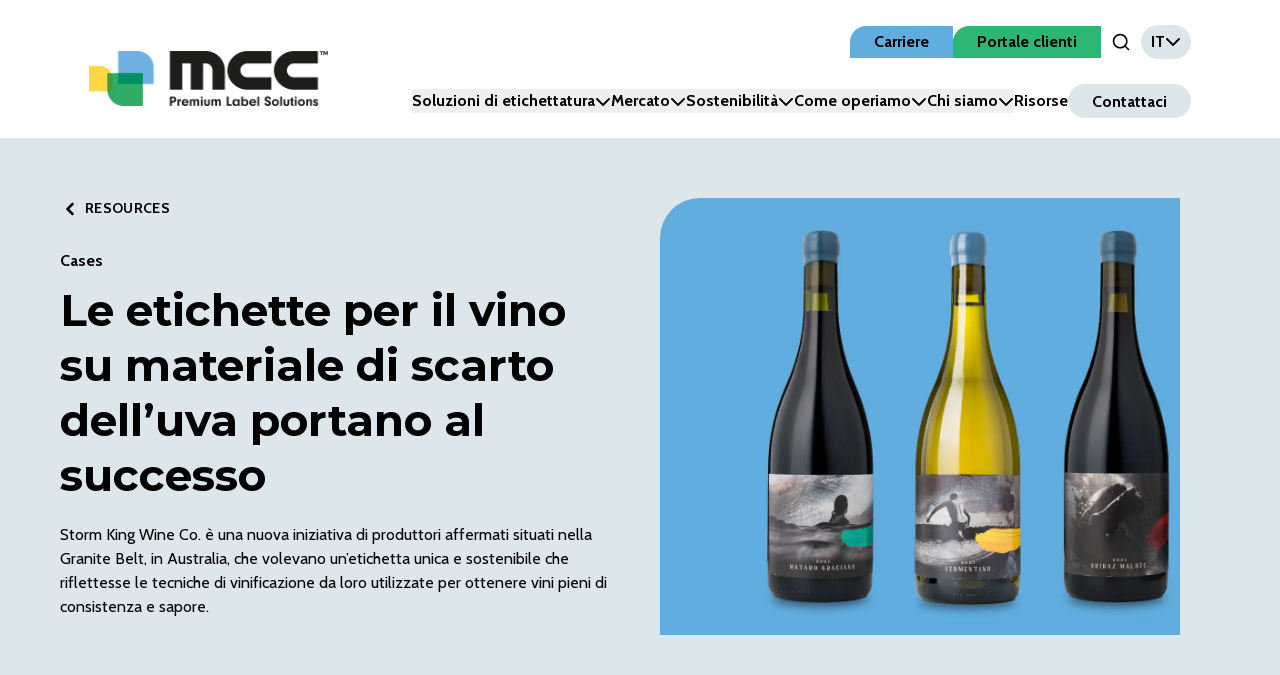

--- FILE ---
content_type: text/html; charset=utf-8
request_url: https://www.mcclabel.com/it/resources/le-etichette-per-il-vino-su-materiale-di-scarto-delluva-portano-al-successo
body_size: 19127
content:
<!DOCTYPE html><html lang="it"><head><meta charSet="utf-8"/><meta name="viewport" content="width=device-width"/><title>Le etichette per il vino su materiale di scarto dell&#x27;uva portano al successo - Multi-Color Corporation</title><meta name="description" content=""/><link rel="canonical" href="https://www.mcclabel.com/it/resources/le-etichette-per-il-vino-su-materiale-di-scarto-delluva-portano-al-successo"/><meta property="og:locale" content="en_US"/><meta property="og:type" content="article"/><meta property="og:title" content="Le etichette per il vino su materiale di scarto dell&#x27;uva portano al successo - Multi-Color Corporation"/><meta property="og:description" content="Le etichette sono state stampate in digitale in quadricromia più il bianco, sull’esclusivo materiale Grape Waste. Il cliente ha esaminato una serie […]"/><meta property="og:url" content="https://www.mcclabel.com/it/resources/le-etichette-per-il-vino-su-materiale-di-scarto-delluva-portano-al-successo"/><meta property="og:site_name" content="Multi-Color Corporation"/><meta property="article:published_time" content="2022-08-03T00:55:07+00:00"/><meta property="article:modified_time" content="2023-05-01T03:54:40+00:00"/><meta property="og:image" content="https://cms.mcclabel.com/wp-content/uploads/2023/05/W26S-Website-Header-Storm-King-734x480px402x-3.png"/><meta property="og:image:width" content="1468"/><meta property="og:image:height" content="960"/><meta property="og:image:type" content="image/png"/><meta name="author" content="multicolorstg"/><meta name="twitter:card" content="summary_large_image"/><meta name="twitter:label1" content="Written by"/><meta name="twitter:data1" content="multicolorstg"/><meta name="twitter:label2" content="Est. reading time"/><meta name="twitter:data2" content="1 minute"/><script type="application/ld+json" class="yoast-schema-graph">{"@context":"https://www.mcclabel.com/it/resources/le-etichette-per-il-vino-su-materiale-di-scarto-delluva-portano-al-successo#article","isPartOf":{"@id":"https://www.mcclabel.com/it/resources/le-etichette-per-il-vino-su-materiale-di-scarto-delluva-portano-al-successo"},"author":{"name":"multicolorstg","@id":"https://www.mcclabel.com/#/schema/person/7ed18c23648925874433ea65e49da64a"},"headline":"Le etichette per il vino su materiale di scarto dell&#8217;uva portano al successo","datePublished":"2022-08-03T00:55:07+00:00","dateModified":"2023-05-01T03:54:40+00:00","mainEntityOfPage":{"@id":"https://www.mcclabel.com/it/resources/le-etichette-per-il-vino-su-materiale-di-scarto-delluva-portano-al-successo"},"wordCount":290,"commentCount":0,"publisher":{"@id":"https://www.mcclabel.com/#organization"},"image":{"@id":"https://www.mcclabel.com/it/resources/le-etichette-per-il-vino-su-materiale-di-scarto-delluva-portano-al-successo#primaryimage"},"thumbnailUrl":"https://www.mcclabel.com/it/resources/le-etichette-per-il-vino-su-materiale-di-scarto-delluva-portano-al-successo#respond"]}]},{"@type":"WebPage","@id":"https://www.mcclabel.com/it/resources/le-etichette-per-il-vino-su-materiale-di-scarto-delluva-portano-al-successo","url":"https://www.mcclabel.com/it/resources/le-etichette-per-il-vino-su-materiale-di-scarto-delluva-portano-al-successo","name":"Le etichette per il vino su materiale di scarto dell'uva portano al successo - Multi-Color Corporation","isPartOf":{"@id":"https://www.mcclabel.com/#website"},"primaryImageOfPage":{"@id":"https://www.mcclabel.com/it/resources/le-etichette-per-il-vino-su-materiale-di-scarto-delluva-portano-al-successo#primaryimage"},"image":{"@id":"https://www.mcclabel.com/it/resources/le-etichette-per-il-vino-su-materiale-di-scarto-delluva-portano-al-successo#primaryimage"},"thumbnailUrl":"https://www.mcclabel.com/it/resources/le-etichette-per-il-vino-su-materiale-di-scarto-delluva-portano-al-successo#breadcrumb"},"inLanguage":"en-US","potentialAction":[{"@type":"ReadAction","target":["https://www.mcclabel.com/it/resources/le-etichette-per-il-vino-su-materiale-di-scarto-delluva-portano-al-successo"]}]},{"@type":"ImageObject","inLanguage":"en-US","@id":"https://www.mcclabel.com/it/resources/le-etichette-per-il-vino-su-materiale-di-scarto-delluva-portano-al-successo#primaryimage","url":"https://www.mcclabel.com/it/resources/le-etichette-per-il-vino-su-materiale-di-scarto-delluva-portano-al-successo#breadcrumb","itemListElement":[{"@type":"ListItem","position":1,"name":"Home","item":"https://www.mcclabel.com/en/"},{"@type":"ListItem","position":2,"name":"Le etichette per il vino su materiale di scarto dell&#8217;uva portano al successo"}]},{"@type":"WebSite","@id":"https://www.mcclabel.com/#website","url":"https://www.mcclabel.com/","name":"Multi-Color Corporation","description":"","publisher":{"@id":"https://www.mcclabel.com/#organization"},"potentialAction":[{"@type":"SearchAction","target":{"@type":"EntryPoint","urlTemplate":"https://www.mcclabel.com/?s={search_term_string}"},"query-input":{"@type":"PropertyValueSpecification","valueRequired":true,"valueName":"search_term_string"}}],"inLanguage":"en-US"},{"@type":"Organization","@id":"https://www.mcclabel.com/#organization","name":"Multi-Color Corporation","url":"https://www.mcclabel.com/","logo":{"@type":"ImageObject","inLanguage":"en-US","@id":"https://www.mcclabel.com/#/schema/logo/image/","url":"https://www.mcclabel.com/#/schema/logo/image/"}},{"@type":"Person","@id":"https://www.mcclabel.com/#/schema/person/7ed18c23648925874433ea65e49da64a","name":"multicolorstg","image":{"@type":"ImageObject","inLanguage":"en-US","@id":"https://www.mcclabel.com/#/schema/person/image/","url":"https://www.mcclabel.com"]}]}</script><meta name="next-head-count" content="24"/><link rel="shortcut icon" href="../images/favicon.ico"/><link rel="preload" href="/_next/static/media/c4d69b6bfd17b581-s.p.woff2" as="font" type="font/woff2" crossorigin="anonymous" data-next-font="size-adjust"/><link rel="preload" href="/_next/static/media/6c7b277d2518c12b-s.p.woff2" as="font" type="font/woff2" crossorigin="anonymous" data-next-font="size-adjust"/><link rel="preload" href="/_next/static/media/2fb5d94d8dca0cc5-s.p.woff2" as="font" type="font/woff2" crossorigin="anonymous" data-next-font="size-adjust"/><link rel="preload" href="/_next/static/media/904be59b21bd51cb-s.p.woff2" as="font" type="font/woff2" crossorigin="anonymous" data-next-font="size-adjust"/><link rel="preload" href="/_next/static/css/7a5b6978331ee2c6.css" as="style"/><link rel="stylesheet" href="/_next/static/css/7a5b6978331ee2c6.css" data-n-g=""/><noscript data-n-css=""></noscript><script defer="" nomodule="" src="/_next/static/chunks/polyfills-42372ed130431b0a.js"></script><script id="cookieyes" type="text/javascript" src="https://cdn-cookieyes.com/client_data/bf23776961006697785a0ae5/script.js" defer="" data-nscript="beforeInteractive"></script><script src="/_next/static/chunks/webpack-9bdd2f336f213667.js" defer=""></script><script src="/_next/static/chunks/framework-945b357d4a851f4b.js" defer=""></script><script src="/_next/static/chunks/main-7a0260298baa24d4.js" defer=""></script><script src="/_next/static/chunks/pages/_app-7440c28ac5985fcf.js" defer=""></script><script src="/_next/static/chunks/4288-b16d11f756228a44.js" defer=""></script><script src="/_next/static/chunks/7990-e6b1934d06499e1b.js" defer=""></script><script src="/_next/static/chunks/7954-a4db2ef0207ac515.js" defer=""></script><script src="/_next/static/chunks/6172-d69bc01907c4d5e2.js" defer=""></script><script src="/_next/static/chunks/4627-29b9accd0140b440.js" defer=""></script><script src="/_next/static/chunks/8009-c27d06b84abac558.js" defer=""></script><script src="/_next/static/chunks/948-5796cd76bff80f3c.js" defer=""></script><script src="/_next/static/chunks/3483-8812056f0d5911b1.js" defer=""></script><script src="/_next/static/chunks/8611-29a294092a2c87a8.js" defer=""></script><script src="/_next/static/chunks/8098-29a914d842fdb4ae.js" defer=""></script><script src="/_next/static/chunks/pages/%5B...slug%5D-53cfbba7b16add61.js" defer=""></script><script src="/_next/static/biDq89e5ZibArzsCl16JQ/_buildManifest.js" defer=""></script><script src="/_next/static/biDq89e5ZibArzsCl16JQ/_ssgManifest.js" defer=""></script><style data-styled="" data-styled-version="6.1.13">.dGZrUN{display:inline-block;font-size:1.4rem;letter-spacing:calc(1em / 10);font-weight:600;text-transform:uppercase;}/*!sc*/
.dGZrUN a,.dGZrUN button{position:relative;display:inline-block;background-color:var(--colors-white);color:var(--colors-black);padding:1.2rem 4rem;transition:0.25s;border-radius:2.8rem;}/*!sc*/
.dGZrUN a:before,.dGZrUN button:before{content:'';position:absolute;top:0;left:0;width:100%;height:100%;border-radius:2.8rem;background-color:var(--colors-white);transform:scale(1);transition:0.5s;}/*!sc*/
.dGZrUN a >*,.dGZrUN button >*{position:relative;z-index:2;}/*!sc*/
.dGZrUN a:hover,.dGZrUN button:hover,.dGZrUN a:focus,.dGZrUN button:focus,.dGZrUN a:active,.dGZrUN button:active{cursor:pointer;transition:0.5s;}/*!sc*/
.dGZrUN a:hover:before,.dGZrUN button:hover:before,.dGZrUN a:focus:before,.dGZrUN button:focus:before,.dGZrUN a:active:before,.dGZrUN button:active:before{height:130%;width:110%;top:-15%;left:-5%;border-radius:calc(2.8rem * 1.3);}/*!sc*/
.dGZrUN a:focus,.dGZrUN button:focus,.dGZrUN a:active,.dGZrUN button:active{outline:none;}/*!sc*/
data-styled.g1[id="sc-1cafb888-0"]{content:"dGZrUN,"}/*!sc*/
:root{--screens-sm:640px;--screens-md:768px;--screens-lg:1024px;--screens-xl:1280px;--colors-black:#000000;--colors-coolgray:#dce6eb;--colors-white:#ffffff;--colors-springyellow:#ffd64f;--colors-peach:#f48356;--colors-coral:#f04e58;--colors-oceanblue:#62addf;--colors-lavender:#788dc7;--colors-aquamarine:#61d1c2;--colors-green:#2bb673;--colors-primary:#2bb673;--colors-secondary:#62addf;--colors-accent:#ffd64f;--colors-teal:#6ac7bc;--colors-gray-100:#f2f2f2;--colors-gray-300:#00000027;--colors-gray-500:#00000040;--colors-gray-700:#101315;--colors-gray-800:#0d210a;--colors-gray-900:#0e0f0d;--typography-font-family:var(--font-cabin),sans-serif;--typography-font-highlight:var(--font-montserrat),sans-serif;--typography-font-size:1.6rem;--typography-font-lineheight:1.5;--typography-weights-regular:400;--typography-weights-bold:700;--typography-weights-light:300;--typography-wide:letter-spacing:calc(1em / 5);--typography-h1-size:6rem;--typography-h1-lineheight:7.2rem;--typography-h2-size:4.4rem;--typography-h2-lineheight:5.4rem;--typography-h3-size:3.8rem;--typography-h3-lineheight:4.6rem;--typography-h4-size:3.2rem;--typography-h4-lineheight:4.9rem;--typography-h5-size:2.8rem;--typography-h5-lineheight:3.6rem;--typography-normal-size:1.6rem;--typography-normal-lineheight:2.2rem;--typography-5xl-size:6rem;--typography-5xl-lineheight:7.2rem;--typography-4xl-size:4.4rem;--typography-4xl-lineheight:5.4rem;--typography-3xl-size:3.8rem;--typography-3xl-lineheight:4.6rem;--typography-2xl-size:3.2rem;--typography-2xl-lineheight:4.9rem;--typography-xl-size:2.8rem;--typography-xl-lineheight:3.6rem;--typography-lg-size:2.4rem;--typography-lg-lineheight:3.2rem;--typography-md-size:2rem;--typography-md-lineheight:2.8rem;--typography-base-size:1.6rem;--typography-base-lineheight:2.2rem;--breakpoints-sm:640px;--breakpoints-md:768px;--breakpoints-lg:1024px;--breakpoints-xl:1280px;--widths-content:1435px;--widths-site:1920px;}/*!sc*/
body{font-family:var(--typography-font-family);font-size:var(--typography-font-size);line-height:var(--typography-font-lineheight);}/*!sc*/
h1,h2,h3,h4,h5{font-weight:700;}/*!sc*/
h1{font-size:clamp(calc(0.75 * var(--typography-h1-size)), 6vw, var(--typography-h1-size));line-height:clamp(calc(0.75 * var(--typography-h1-lineheight)), 6vw, var(--typography-h1-lineheight));}/*!sc*/
h2{font-size:clamp(calc(0.75 * var(--typography-h2-size)), 6vw, var(--typography-h2-size));line-height:clamp(calc(0.75 * var(--typography-h2-lineheight)), 6vw, var(--typography-h2-lineheight));}/*!sc*/
h3{font-size:clamp(calc(0.75 * var(--typography-h3-size)), 6vw, var(--typography-h3-size));line-height:clamp(calc(0.75 * var(--typography-h3-lineheight)), 6vw, var(--typography-h3-lineheight));}/*!sc*/
h4{font-size:clamp(calc(0.75 * var(--typography-h4-size)), 6vw, var(--typography-h4-size));line-height:clamp(calc(0.75 * var(--typography-h4-lineheight)), 6vw, var(--typography-h4-lineheight));}/*!sc*/
h5{font-size:clamp(calc(0.75 * var(--typography-h5-size)), 6vw, var(--typography-h5-size));line-height:clamp(calc(0.75 * var(--typography-h5-lineheight)), 6vw, var(--typography-h5-lineheight));}/*!sc*/
data-styled.g15[id="sc-global-eWRgkf1"]{content:"sc-global-eWRgkf1,"}/*!sc*/
.iIaknY{position:relative;background:transparent;}/*!sc*/
.iIaknY.pattern:after{content:'';position:absolute;top:0;left:0;height:100%;width:100%;background-size:contain;background-repeat:no-repeat;z-index:0;}/*!sc*/
@media (max-width:768px){.iIaknY.pattern:after{height:50%;background-size:cover;}}/*!sc*/
.iIaknY.pattern-h-125:after{height:115%;background-size:cover;background-position:left bottom!important;}/*!sc*/
.iIaknY.pattern-top-25:after{top:20%;}/*!sc*/
.iIaknY.pattern.pattern-gray-squares:after{opacity:0.77;}/*!sc*/
.iIaknY.pattern-left:after{background-position:left top;}/*!sc*/
.iIaknY.pattern-left.pattern-pattern1.pattern-white-squares:after{background-image:url('/images/Pattern-1-Left-White.png');}/*!sc*/
.iIaknY.pattern-left.pattern-pattern1.pattern-gray-squares:after{background-image:url('/images/Pattern-1-Left-Gray.png');}/*!sc*/
.iIaknY.pattern-left.pattern-sustainable:after{background-image:url('/images/Pattern-Sustainability-Left.png');background-size:cover;}/*!sc*/
.iIaknY.pattern-left.pattern-pattern2.pattern-white-squares:after{background-image:url('/images/Pattern-2-Left-White.png');}/*!sc*/
.iIaknY.pattern-left.pattern-pattern2.pattern-gray-squares:after{background-image:url('/images/Pattern-2-Left-Gray.png');}/*!sc*/
.iIaknY.pattern-right:after{background-position:right top;}/*!sc*/
.iIaknY.pattern-right.pattern-pattern1.pattern-white-squares:after{background-image:url('/images/Pattern-1-Right-White.png');}/*!sc*/
.iIaknY.pattern-right.pattern-pattern1.pattern-gray-squares:after{background-image:url('/images/Pattern-1-Right-Gray.png');}/*!sc*/
.iIaknY.pattern-right.pattern-sustainable:after{background-image:url('/images/Pattern-Sustainability-Right.png');background-size:contain;}/*!sc*/
.iIaknY.pattern-right.pattern-pattern2.pattern-white-squares:after{background-image:url('/images/Pattern-2-Right-White.png');}/*!sc*/
.iIaknY.pattern-right.pattern-pattern2.pattern-gray-squares:after{background-image:url('/images/Pattern-2-Right-Gray.png');}/*!sc*/
.iIaknY.pattern-center:after{background-position:center top;background-size:cover;}/*!sc*/
.iIaknY.pattern-center.pattern-pattern1.pattern-white-squares:after{background-image:url('/images/Pattern-1-Center-White.png');}/*!sc*/
.iIaknY.pattern-center.pattern-pattern1.pattern-gray-squares:after{background-image:url('/images/Pattern-1-Center-Gray.png');}/*!sc*/
.iIaknY.pattern-center.pattern-pattern2.pattern-white-squares:after{background-image:url('/images/Pattern-2-Center-White.png');}/*!sc*/
.iIaknY.pattern-center.pattern-pattern2.pattern-gray-squares:after{background-image:url('/images/Pattern-2-Center-Gray.png');}/*!sc*/
.iIaknY.pattern-bottom:after{background-position:center bottom;background-size:cover;top:50%;height:75%;}/*!sc*/
.iIaknY.pattern-bottom.pattern-pattern1.pattern-white-squares:after{background-image:url('/images/Pattern-1-Center-White.png');}/*!sc*/
.iIaknY.pattern-bottom.pattern-pattern1.pattern-gray-squares:after{background-image:url('/images/Pattern-1-Center-Gray.png');}/*!sc*/
.iIaknY.pattern-bottom.pattern-pattern2.pattern-white-squares:after{background-image:url('/images/Pattern-2-Center-White.png');}/*!sc*/
.iIaknY.pattern-bottom.pattern-pattern2.pattern-gray-squares:after{background-image:url('/images/Pattern-2-Center-Gray.png');}/*!sc*/
.iIaknY .br-section{position:absolute;right:0;top:0;height:100%;width:4%;background:var(--colors-white);}/*!sc*/
.iIaknY .br-section:before{content:'';position:absolute;top:0;height:100%;width:300%;left:-300%;background:transparent;border-bottom-right-radius:50rem;z-index:1;}/*!sc*/
.iIaknY .br-section:after{content:'';position:absolute;top:0;height:100%;width:300%;left:-300%;z-index:0;background:var(--colors-white);}/*!sc*/
.iIaknY :lang(de){hyphens:auto;}/*!sc*/
data-styled.g18[id="sc-9225f072-0"]{content:"iIaknY,"}/*!sc*/
.gidlgp{position:fixed;visibility:hidden;width:100vw;height:100vh;top:0;left:0;transform:translateY(-100%);transition:transform 0.5s ease-in-out;z-index:20;background:var(--colors-white);overflow-x:hidden;display:flex;justify-content:flex-start;align-items:center;flex-direction:column;padding-top:10rem;}/*!sc*/
@media screen and (max-width:1024px){.gidlgp{align-items:flex-start;}}/*!sc*/
.gidlgp .menu-panel-content{display:grid;grid-template-columns:1fr auto;padding:2.5rem 2rem;align-items:center;width:100%;max-width:1400px;}/*!sc*/
@media screen and (max-width:1024px){.gidlgp .menu-panel-content{grid-template-columns:1fr;align-items:flex-start;padding:4rem 2rem 0;}}/*!sc*/
data-styled.g33[id="sc-20cbec10-0"]{content:"gidlgp,"}/*!sc*/
.hmgNME{position:relative;color:var(--colors-accent);margin-top:1.5rem;height:4rem;width:6rem;}/*!sc*/
.hmgNME:hover{cursor:pointer;cursor:hand;}/*!sc*/
.hmgNME:focus{outline:none;}/*!sc*/
data-styled.g34[id="sc-3a8c4cb8-0"]{content:"hmgNME,"}/*!sc*/
.bvjDDK{display:flex;position:relative;justify-content:center;align-items:center;padding:0 1rem;}/*!sc*/
.bvjDDK .input-field{align-self:baseline;}/*!sc*/
data-styled.g44[id="sc-82180965-1"]{content:"bvjDDK,"}/*!sc*/
.heqOkz{all:unset;color:var(--colors-black);}/*!sc*/
.heqOkz:hover{cursor:pointer;}/*!sc*/
.heqOkz:focus,.heqOkz:active,.heqOkz:hover{color:var(--colors-secondary);transition:color 0.2s ease;}/*!sc*/
data-styled.g45[id="sc-82180965-2"]{content:"heqOkz,"}/*!sc*/
.fGODww .logo-wrap{max-width:40rem;text-align:left;}/*!sc*/
@media screen and (min-width:1024px){.fGODww .logo-wrap{order:-1;margin:0 auto 0 0;text-align:center;}}/*!sc*/
.fGODww img:hover{cursor:pointer;}/*!sc*/
.fGODww .img-label{display:none;}/*!sc*/
@media screen and (max-width:1280px){.fGODww .menu-wrapper,.fGODww .navbar-content-secondary{display:none;}}/*!sc*/
.fGODww .burger-holder{margin:1.5rem;}/*!sc*/
.fGODww .with-underline{position:relative;}/*!sc*/
.fGODww .with-underline:before{content:'';position:absolute;bottom:-0.5rem;left:0;width:0;height:0.2rem;background-color:var(--colors-secondary);transition:width 0.3s ease-in-out;}/*!sc*/
.fGODww .with-underline:hover:before,.fGODww .with-underline:focus:before{width:100%;transition:width 0.3s ease-in-out;}/*!sc*/
.fGODww .jumbotron{position:fixed;width:100vw;left:0;animation-duration:250ms;animation-timing-function:ease;margin-top:2rem;}/*!sc*/
@keyframes enterFromRight{from{opacity:0;transform:translateX(200px);}to{opacity:1;transform:translateX(0);}}/*!sc*/
@keyframes enterFromLeft{from{opacity:0;transform:translateX(-200px);}to{opacity:1;transform:translateX(0);}}/*!sc*/
@keyframes exitToRight{from{opacity:1;transform:translateX(0);}to{opacity:0;transform:translateX(200px);}}/*!sc*/
@keyframes exitToLeft{from{opacity:1;transform:translateX(0);}to{opacity:0;transform:translateX(-200px);}}/*!sc*/
data-styled.g47[id="sc-b28081ff-1"]{content:"fGODww,"}/*!sc*/
.dRkYFM{position:relative;}/*!sc*/
.dRkYFM:before{content:'';position:absolute;bottom:-0.5rem;left:0;width:0;height:0.2rem;background-color:var(--colors-secondary);transition:width 0.3s ease-in-out;}/*!sc*/
.dRkYFM:hover:before,.dRkYFM:focus:before{width:100%;transition:width 0.3s ease-in-out;}/*!sc*/
.dRkYFM.text-light:before{background-color:var(--colors-white);}/*!sc*/
data-styled.g48[id="sc-b28081ff-2"]{content:"dRkYFM,"}/*!sc*/
.iysqxa{display:inline-block;position:relative;width:100%;max-width:410px;}/*!sc*/
@media screen and (max-width:1024px){.iysqxa{max-width:75%;}}/*!sc*/
data-styled.g49[id="sc-b28081ff-3"]{content:"iysqxa,"}/*!sc*/
.fVjscN{position:relative;}/*!sc*/
.fVjscN .icon{transform:rotate(0deg);transition:transform 0.3s ease-in-out;}/*!sc*/
.fVjscN[data-state='open'] .icon{transform:rotate(-180deg);transition:transform 0.3s ease-in-out;}/*!sc*/
data-styled.g51[id="sc-750ad577-0"]{content:"fVjscN,"}/*!sc*/
.jyGGHm{display:grid;grid-template-columns:1fr auto;}/*!sc*/
@media screen and (min-width:1024px){.jyGGHm{grid-template-columns:1fr 7rem;}}/*!sc*/
.jyGGHm [name='search']{padding:1rem 3rem;border:none;}/*!sc*/
.jyGGHm [name='search']:focus{outline:var(--colors-primary) auto 1px;}/*!sc*/
.jyGGHm button[type='submit']{all:unset;width:7rem;display:flex;align-items:center;justify-content:center;transition:all 0.15s linear;}/*!sc*/
.jyGGHm button[type='submit']:hover{cursor:pointer;background-color:var(--colors-secondary);}/*!sc*/
data-styled.g53[id="sc-36df8280-0"]{content:"jyGGHm,"}/*!sc*/
.knufxk{padding-left:2rem;position:relative;}/*!sc*/
.knufxk .icon{margin-left:0;transition:0.2s ease-in-out;position:absolute;left:0;}/*!sc*/
.knufxk:hover .icon,.knufxk:focus .icon{margin-left:-0.5rem;transition:0.2s ease-in-out;}/*!sc*/
.knufxk:focus{outline:none;}/*!sc*/
data-styled.g68[id="sc-d6d7f5b-0"]{content:"knufxk,"}/*!sc*/
</style></head><body><div id="__next"><div class="__className_7a31d3 __variable_7a31d3 __variable_55c402"><div class="wrapper absolute sm:relative"><header><div class="sc-b28081ff-1 fGODww navbar relative z-[999] max-w-full bg-white"><div class="navbar-content mx-auto grid max-w-[90vw] grid-cols-[1fr_auto] justify-between py-[2.5rem] xl:grid-cols-[auto_1fr] xl:px-[2.5rem]"><div class="logo-wrap lg:place-self-end "><span class="sc-b28081ff-3 iysqxa"><a style="display:block" title="Back to Home" href="/it"><img alt="Logo" loading="lazy" width="239" height="55" decoding="async" data-nimg="1" style="color:transparent;width:239px" src="https://cms.mcclabel.com/wp-content/uploads/2023/04/mcc-logo.svg"/></a></span><label class="img-label">Return Home</label></div><div class="hidden xl:block"><div class="mb-[3rem] hidden items-center gap-[2.4rem] lg:flex lg:justify-end"><nav class="gap-[2.4rem] inline-flex" title="Top Navigation Menu"><a class="inline-block h-min rounded-tl-[1.6rem] px-[2.4rem] py-[0.4rem] text-center font-bold odd:bg-oceanBlue even:bg-green hover:bg-coolGray focus:bg-coolGray" href="https://jobs.jobvite.com/multi-color-corporation/jobs">Carriere</a><a class="inline-block h-min rounded-tl-[1.6rem] px-[2.4rem] py-[0.4rem] text-center font-bold odd:bg-oceanBlue even:bg-green hover:bg-coolGray focus:bg-coolGray" href="/it/portale-clienti">Portale clienti</a><div class="relative z-50 xl:hidden"><button type="button" role="combobox" aria-controls="radix-:R9ckj6:" aria-expanded="false" aria-autocomplete="none" dir="ltr" data-state="closed" aria-label="Language" class="flex items-center gap-2 rounded-full bg-coolGray px-4 py-2 font-bold"><span style="pointer-events:none"></span><span aria-hidden="true" class="SelectIcon"><svg aria-hidden="true" focusable="false" data-prefix="fas" data-icon="chevron-down" class="svg-inline--fa fa-chevron-down " role="img" xmlns="http://www.w3.org/2000/svg" viewBox="0 0 512 512"><path fill="currentColor" d="M233.4 406.6c12.5 12.5 32.8 12.5 45.3 0l192-192c12.5-12.5 12.5-32.8 0-45.3s-32.8-12.5-45.3 0L256 338.7 86.6 169.4c-12.5-12.5-32.8-12.5-45.3 0s-12.5 32.8 0 45.3l192 192z"></path></svg></span></button><select aria-hidden="true" tabindex="-1" style="position:absolute;border:0;width:1px;height:1px;padding:0;margin:-1px;overflow:hidden;clip:rect(0, 0, 0, 0);white-space:nowrap;word-wrap:normal"></select></div></nav><div class="sc-82180965-1 bvjDDK"><button type="button" aria-pressed="false" data-state="off" class="sc-82180965-2 heqOkz"><svg xmlns="http://www.w3.org/2000/svg" width="2rem" height="2rem" viewBox="0 0 24 24" fill="none" stroke="currentColor" stroke-width="2" stroke-linecap="round" stroke-linejoin="round" class="search-icon"><circle cx="11" cy="11" r="8"></circle><line x1="21" y1="21" x2="16.65" y2="16.65"></line></svg><span class="sr-only">Open Search Input</span></button></div><div class="relative z-50"><button type="button" role="combobox" aria-controls="radix-:R3ckj6:" aria-expanded="false" aria-autocomplete="none" dir="ltr" data-state="closed" aria-label="Language" class="flex items-center gap-2 rounded-full bg-coolGray px-4 py-2 font-bold"><span style="pointer-events:none"></span><span aria-hidden="true" class="SelectIcon"><svg aria-hidden="true" focusable="false" data-prefix="fas" data-icon="chevron-down" class="svg-inline--fa fa-chevron-down " role="img" xmlns="http://www.w3.org/2000/svg" viewBox="0 0 512 512"><path fill="currentColor" d="M233.4 406.6c12.5 12.5 32.8 12.5 45.3 0l192-192c12.5-12.5 12.5-32.8 0-45.3s-32.8-12.5-45.3 0L256 338.7 86.6 169.4c-12.5-12.5-32.8-12.5-45.3 0s-12.5 32.8 0 45.3l192 192z"></path></svg></span></button><select aria-hidden="true" tabindex="-1" style="position:absolute;border:0;width:1px;height:1px;padding:0;margin:-1px;overflow:hidden;clip:rect(0, 0, 0, 0);white-space:nowrap;word-wrap:normal"></select></div></div><div class="hidden lg:flex lg:justify-end"><nav aria-label="Main" data-orientation="horizontal" dir="ltr" class=""><div style="position:relative"><ul data-orientation="horizontal" class="inline-flex items-center gap-[3.3rem]" dir="ltr"><li class="relative"><button id="radix-:Rkkj6:-trigger-jumbo" data-state="closed" aria-expanded="false" aria-controls="radix-:Rkkj6:-content-jumbo" class="sc-750ad577-0 fVjscN with-underline inline-flex items-center gap-4 whitespace-nowrap font-bold" data-radix-collection-item="">Soluzioni di etichettatura<svg aria-hidden="true" focusable="false" data-prefix="fas" data-icon="chevron-down" class="svg-inline--fa fa-chevron-down icon" role="img" xmlns="http://www.w3.org/2000/svg" viewBox="0 0 512 512"><path fill="currentColor" d="M233.4 406.6c12.5 12.5 32.8 12.5 45.3 0l192-192c12.5-12.5 12.5-32.8 0-45.3s-32.8-12.5-45.3 0L256 338.7 86.6 169.4c-12.5-12.5-32.8-12.5-45.3 0s-12.5 32.8 0 45.3l192 192z"></path></svg></button></li><li class="relative"><button id="radix-:Rkkj6:-trigger-radix-:R5kkj6:" data-state="closed" aria-expanded="false" aria-controls="radix-:Rkkj6:-content-radix-:R5kkj6:" class="sc-750ad577-0 fVjscN with-underline inline-flex items-center gap-4 whitespace-nowrap font-bold" data-radix-collection-item="">Mercato<svg aria-hidden="true" focusable="false" data-prefix="fas" data-icon="chevron-down" class="svg-inline--fa fa-chevron-down icon" role="img" xmlns="http://www.w3.org/2000/svg" viewBox="0 0 512 512"><path fill="currentColor" d="M233.4 406.6c12.5 12.5 32.8 12.5 45.3 0l192-192c12.5-12.5 12.5-32.8 0-45.3s-32.8-12.5-45.3 0L256 338.7 86.6 169.4c-12.5-12.5-32.8-12.5-45.3 0s-12.5 32.8 0 45.3l192 192z"></path></svg></button></li><li class="relative"><button id="radix-:Rkkj6:-trigger-radix-:R7kkj6:" data-state="closed" aria-expanded="false" aria-controls="radix-:Rkkj6:-content-radix-:R7kkj6:" class="sc-750ad577-0 fVjscN with-underline inline-flex items-center gap-4 whitespace-nowrap font-bold" data-radix-collection-item="">Sostenibilità<svg aria-hidden="true" focusable="false" data-prefix="fas" data-icon="chevron-down" class="svg-inline--fa fa-chevron-down icon" role="img" xmlns="http://www.w3.org/2000/svg" viewBox="0 0 512 512"><path fill="currentColor" d="M233.4 406.6c12.5 12.5 32.8 12.5 45.3 0l192-192c12.5-12.5 12.5-32.8 0-45.3s-32.8-12.5-45.3 0L256 338.7 86.6 169.4c-12.5-12.5-32.8-12.5-45.3 0s-12.5 32.8 0 45.3l192 192z"></path></svg></button></li><li class="relative"><button id="radix-:Rkkj6:-trigger-radix-:R9kkj6:" data-state="closed" aria-expanded="false" aria-controls="radix-:Rkkj6:-content-radix-:R9kkj6:" class="sc-750ad577-0 fVjscN with-underline inline-flex items-center gap-4 whitespace-nowrap font-bold" data-radix-collection-item="">Come operiamo<svg aria-hidden="true" focusable="false" data-prefix="fas" data-icon="chevron-down" class="svg-inline--fa fa-chevron-down icon" role="img" xmlns="http://www.w3.org/2000/svg" viewBox="0 0 512 512"><path fill="currentColor" d="M233.4 406.6c12.5 12.5 32.8 12.5 45.3 0l192-192c12.5-12.5 12.5-32.8 0-45.3s-32.8-12.5-45.3 0L256 338.7 86.6 169.4c-12.5-12.5-32.8-12.5-45.3 0s-12.5 32.8 0 45.3l192 192z"></path></svg></button></li><li class="relative"><button id="radix-:Rkkj6:-trigger-radix-:Rbkkj6:" data-state="closed" aria-expanded="false" aria-controls="radix-:Rkkj6:-content-radix-:Rbkkj6:" class="sc-750ad577-0 fVjscN with-underline inline-flex items-center gap-4 whitespace-nowrap font-bold" data-radix-collection-item="">Chi siamo<svg aria-hidden="true" focusable="false" data-prefix="fas" data-icon="chevron-down" class="svg-inline--fa fa-chevron-down icon" role="img" xmlns="http://www.w3.org/2000/svg" viewBox="0 0 512 512"><path fill="currentColor" d="M233.4 406.6c12.5 12.5 32.8 12.5 45.3 0l192-192c12.5-12.5 12.5-32.8 0-45.3s-32.8-12.5-45.3 0L256 338.7 86.6 169.4c-12.5-12.5-32.8-12.5-45.3 0s-12.5 32.8 0 45.3l192 192z"></path></svg></button></li><li class="relative"><a class="sc-b28081ff-2 dRkYFM font-bold" data-radix-collection-item="" href="/it/risorse">Risorse</a></li><li class="relative"><a class="whitespace-nowrap rounded-full bg-coolGray px-[2.4rem] py-[0.75rem] font-bold transition-colors duration-300 ease-in-out hover:bg-secondary" data-radix-collection-item="" href="/it/contattaci">Contattaci</a></li></ul></div></nav></div></div><div class="flex justify-end"><div tabindex="0" class="sc-3a8c4cb8-0 hmgNME block xl:hidden"><div><svg width="40" height="32" viewBox="0 0 44 44" fill="var(--colors-black)" xmlns="http://www.w3.org/2000/svg"><rect width="40" height="4" rx="2" style="transform:translate(2px, 7px) rotate(0deg)"></rect><rect width="40" height="4" rx="2" style="transform:translate(2px, 19px) rotate(0deg)"></rect><rect width="40" height="4" rx="2" style="transform:translate(2px, 31px) rotate(0deg)"></rect></svg><span class="sr-only">Toggle Menu</span></div></div></div></div></div></header><div style="opacity:0;top:0" class="sc-20cbec10-0 gidlgp"><div class="menu-panel-content"><form class="sc-36df8280-0 jyGGHm border-1 border-black"><input name="search" type="search" placeholder="Enter a search term..." required="" aria-required="true" value=""/><button type="submit"><svg xmlns="http://www.w3.org/2000/svg" width="24" height="24" viewBox="0 0 24 24" fill="none" stroke="currentColor" stroke-width="2" stroke-linecap="round" stroke-linejoin="round"><circle cx="11" cy="11" r="8"></circle><line x1="21" y1="21" x2="16.65" y2="16.65"></line></svg><span class="sr-only">Invia ricerca</span></button></form><nav class="gap-[2.4rem] grid grid-cols-2 sm:grid-cols-3" title="Top Navigation Menu"><a class="inline-block h-min rounded-tl-[1.6rem] px-[2.4rem] py-[0.4rem] text-center font-bold odd:bg-oceanBlue even:bg-green hover:bg-coolGray focus:bg-coolGray" href="https://jobs.jobvite.com/multi-color-corporation/jobs">Carriere</a><a class="inline-block h-min rounded-tl-[1.6rem] px-[2.4rem] py-[0.4rem] text-center font-bold odd:bg-oceanBlue even:bg-green hover:bg-coolGray focus:bg-coolGray" href="/it/portale-clienti">Portale clienti</a><div class="relative z-50 xl:hidden"><button type="button" role="combobox" aria-controls="radix-:R56j6:" aria-expanded="false" aria-autocomplete="none" dir="ltr" data-state="closed" aria-label="Language" class="flex items-center gap-2 rounded-full bg-coolGray px-4 py-2 font-bold"><span style="pointer-events:none"></span><span aria-hidden="true" class="SelectIcon"><svg aria-hidden="true" focusable="false" data-prefix="fas" data-icon="chevron-down" class="svg-inline--fa fa-chevron-down " role="img" xmlns="http://www.w3.org/2000/svg" viewBox="0 0 512 512"><path fill="currentColor" d="M233.4 406.6c12.5 12.5 32.8 12.5 45.3 0l192-192c12.5-12.5 12.5-32.8 0-45.3s-32.8-12.5-45.3 0L256 338.7 86.6 169.4c-12.5-12.5-32.8-12.5-45.3 0s-12.5 32.8 0 45.3l192 192z"></path></svg></span></button><select aria-hidden="true" tabindex="-1" style="position:absolute;border:0;width:1px;height:1px;padding:0;margin:-1px;overflow:hidden;clip:rect(0, 0, 0, 0);white-space:nowrap;word-wrap:normal"></select></div></nav><nav aria-label="Main" data-orientation="horizontal" dir="ltr" class="pt-8"><div style="position:relative"><ul data-orientation="horizontal" class="mobile-menu grid gap-8" dir="ltr"><li class="relative"><button id="radix-:R1mj6:-trigger-jumbo" data-state="closed" aria-expanded="false" aria-controls="radix-:R1mj6:-content-jumbo" class="sc-750ad577-0 fVjscN with-underline inline-flex items-center gap-4 whitespace-nowrap font-bold" data-radix-collection-item="">Soluzioni di etichettatura<svg aria-hidden="true" focusable="false" data-prefix="fas" data-icon="chevron-down" class="svg-inline--fa fa-chevron-down icon" role="img" xmlns="http://www.w3.org/2000/svg" viewBox="0 0 512 512"><path fill="currentColor" d="M233.4 406.6c12.5 12.5 32.8 12.5 45.3 0l192-192c12.5-12.5 12.5-32.8 0-45.3s-32.8-12.5-45.3 0L256 338.7 86.6 169.4c-12.5-12.5-32.8-12.5-45.3 0s-12.5 32.8 0 45.3l192 192z"></path></svg></button></li><li class="relative"><button id="radix-:R1mj6:-trigger-radix-:Rbmj6:" data-state="closed" aria-expanded="false" aria-controls="radix-:R1mj6:-content-radix-:Rbmj6:" class="sc-750ad577-0 fVjscN with-underline inline-flex items-center gap-4 whitespace-nowrap font-bold" data-radix-collection-item="">Mercato<svg aria-hidden="true" focusable="false" data-prefix="fas" data-icon="chevron-down" class="svg-inline--fa fa-chevron-down icon" role="img" xmlns="http://www.w3.org/2000/svg" viewBox="0 0 512 512"><path fill="currentColor" d="M233.4 406.6c12.5 12.5 32.8 12.5 45.3 0l192-192c12.5-12.5 12.5-32.8 0-45.3s-32.8-12.5-45.3 0L256 338.7 86.6 169.4c-12.5-12.5-32.8-12.5-45.3 0s-12.5 32.8 0 45.3l192 192z"></path></svg></button></li><li class="relative"><button id="radix-:R1mj6:-trigger-radix-:Rfmj6:" data-state="closed" aria-expanded="false" aria-controls="radix-:R1mj6:-content-radix-:Rfmj6:" class="sc-750ad577-0 fVjscN with-underline inline-flex items-center gap-4 whitespace-nowrap font-bold" data-radix-collection-item="">Sostenibilità<svg aria-hidden="true" focusable="false" data-prefix="fas" data-icon="chevron-down" class="svg-inline--fa fa-chevron-down icon" role="img" xmlns="http://www.w3.org/2000/svg" viewBox="0 0 512 512"><path fill="currentColor" d="M233.4 406.6c12.5 12.5 32.8 12.5 45.3 0l192-192c12.5-12.5 12.5-32.8 0-45.3s-32.8-12.5-45.3 0L256 338.7 86.6 169.4c-12.5-12.5-32.8-12.5-45.3 0s-12.5 32.8 0 45.3l192 192z"></path></svg></button></li><li class="relative"><button id="radix-:R1mj6:-trigger-radix-:Rjmj6:" data-state="closed" aria-expanded="false" aria-controls="radix-:R1mj6:-content-radix-:Rjmj6:" class="sc-750ad577-0 fVjscN with-underline inline-flex items-center gap-4 whitespace-nowrap font-bold" data-radix-collection-item="">Come operiamo<svg aria-hidden="true" focusable="false" data-prefix="fas" data-icon="chevron-down" class="svg-inline--fa fa-chevron-down icon" role="img" xmlns="http://www.w3.org/2000/svg" viewBox="0 0 512 512"><path fill="currentColor" d="M233.4 406.6c12.5 12.5 32.8 12.5 45.3 0l192-192c12.5-12.5 12.5-32.8 0-45.3s-32.8-12.5-45.3 0L256 338.7 86.6 169.4c-12.5-12.5-32.8-12.5-45.3 0s-12.5 32.8 0 45.3l192 192z"></path></svg></button></li><li class="relative"><button id="radix-:R1mj6:-trigger-radix-:Rnmj6:" data-state="closed" aria-expanded="false" aria-controls="radix-:R1mj6:-content-radix-:Rnmj6:" class="sc-750ad577-0 fVjscN with-underline inline-flex items-center gap-4 whitespace-nowrap font-bold" data-radix-collection-item="">Chi siamo<svg aria-hidden="true" focusable="false" data-prefix="fas" data-icon="chevron-down" class="svg-inline--fa fa-chevron-down icon" role="img" xmlns="http://www.w3.org/2000/svg" viewBox="0 0 512 512"><path fill="currentColor" d="M233.4 406.6c12.5 12.5 32.8 12.5 45.3 0l192-192c12.5-12.5 12.5-32.8 0-45.3s-32.8-12.5-45.3 0L256 338.7 86.6 169.4c-12.5-12.5-32.8-12.5-45.3 0s-12.5 32.8 0 45.3l192 192z"></path></svg></button></li><li class="relative"><a class="sc-b28081ff-2 dRkYFM font-bold" data-radix-collection-item="" href="/it/risorse">Risorse</a></li><li class="relative"><a class="whitespace-nowrap rounded-full bg-coolGray px-[2.4rem] py-[0.75rem] font-bold transition-colors duration-300 ease-in-out hover:bg-secondary" data-radix-collection-item="" href="/it/contattaci">Contattaci</a></li></ul></div></nav></div></div><main class="max-md:pt-8"><div class="grid bg-coolGray px-12 py-24 lg:grid-cols-2 lg:gap-16 lg:p-24"><div><a class="sc-d6d7f5b-0 knufxk mb-12 flex items-center" href="https://www.mcclabel.com/resources"><svg xmlns="http://www.w3.org/2000/svg" width="20" height="20" viewBox="0 0 24 24" fill="none" stroke="currentColor" stroke-width="3px" stroke-linecap="round" stroke-linejoin="round" class="icon"><polyline points="15 18 9 12 15 6"></polyline></svg><span class="ml-2 text-[1.4rem] font-bold uppercase tracking-wide">Resources</span></a><p class="mb-4 font-bold">Cases</p><h1 class="mb-8 font-montserrat leading-tight text-4xl lg:max-w-4xl">Le etichette per il vino su materiale di scarto dell’uva portano al successo</h1><p>Storm King Wine Co. è una nuova iniziativa di produttori affermati situati nella Granite Belt, in Australia, che volevano un’etichetta unica e sostenibile che riflettesse le tecniche di vinificazione da loro utilizzate per ottenere vini pieni di consistenza e sapore.</p>
</div><div class="relative mt-12 min-h-[20rem] max-w-[52rem] p-12 lg:mt-0 lg:min-h-[39rem]"><img alt="Image of Le etichette per il vino su materiale di scarto dell’uva portano al successo" loading="lazy" decoding="async" data-nimg="fill" class="rounded-tl-[4rem] object-cover" style="position:absolute;height:100%;width:100%;left:0;top:0;right:0;bottom:0;color:transparent" sizes="100vw" srcSet="/_next/image?url=https%3A%2F%2Fcms.mcclabel.com%2Fwp-content%2Fuploads%2F2023%2F05%2FW26S-Website-Header-Storm-King-734x480px402x-3.png&amp;w=640&amp;q=75 640w, /_next/image?url=https%3A%2F%2Fcms.mcclabel.com%2Fwp-content%2Fuploads%2F2023%2F05%2FW26S-Website-Header-Storm-King-734x480px402x-3.png&amp;w=750&amp;q=75 750w, /_next/image?url=https%3A%2F%2Fcms.mcclabel.com%2Fwp-content%2Fuploads%2F2023%2F05%2FW26S-Website-Header-Storm-King-734x480px402x-3.png&amp;w=828&amp;q=75 828w, /_next/image?url=https%3A%2F%2Fcms.mcclabel.com%2Fwp-content%2Fuploads%2F2023%2F05%2FW26S-Website-Header-Storm-King-734x480px402x-3.png&amp;w=1080&amp;q=75 1080w, /_next/image?url=https%3A%2F%2Fcms.mcclabel.com%2Fwp-content%2Fuploads%2F2023%2F05%2FW26S-Website-Header-Storm-King-734x480px402x-3.png&amp;w=1200&amp;q=75 1200w, /_next/image?url=https%3A%2F%2Fcms.mcclabel.com%2Fwp-content%2Fuploads%2F2023%2F05%2FW26S-Website-Header-Storm-King-734x480px402x-3.png&amp;w=1920&amp;q=75 1920w, /_next/image?url=https%3A%2F%2Fcms.mcclabel.com%2Fwp-content%2Fuploads%2F2023%2F05%2FW26S-Website-Header-Storm-King-734x480px402x-3.png&amp;w=2048&amp;q=75 2048w, /_next/image?url=https%3A%2F%2Fcms.mcclabel.com%2Fwp-content%2Fuploads%2F2023%2F05%2FW26S-Website-Header-Storm-King-734x480px402x-3.png&amp;w=3840&amp;q=75 3840w" src="/_next/image?url=https%3A%2F%2Fcms.mcclabel.com%2Fwp-content%2Fuploads%2F2023%2F05%2FW26S-Website-Header-Storm-King-734x480px402x-3.png&amp;w=3840&amp;q=75"/></div></div><div id="" class="sc-9225f072-0 iIaknY grid grid-cols-12 max-md:px-12 md:px-[4rem] pattern-undefined pattern-pattern1 md:pt-[10rem] md:pb-[10rem]"><div class="col-span-12 p-relative z-[2]"><div class="grid grid-cols-[auto_1fr] gap-12 "><div><div class="mb-8 flex flex-col items-center"><p class="mb-4 font-bold uppercase">Condividere</p><button class="react-share__ShareButton" style="background-color:transparent;border:none;padding:0;font:inherit;color:inherit;cursor:pointer"><svg xmlns="http://www.w3.org/2000/svg" width="2rem" height="2rem" viewBox="0 0 24 24" fill="none" stroke="currentColor" stroke-width="2.5" stroke-linecap="round" stroke-linejoin="round" class="w-16 h-16 rounded-full bg-primary p-4 mb-4 text-white object-contain hover:bg-secondary transition-colors duration-300 ease-in-out"><path d="M4 4h16c1.1 0 2 .9 2 2v12c0 1.1-.9 2-2 2H4c-1.1 0-2-.9-2-2V6c0-1.1.9-2 2-2z"></path><polyline points="22,6 12,13 2,6"></polyline></svg></button><button class="react-share__ShareButton" style="background-color:transparent;border:none;padding:0;font:inherit;color:inherit;cursor:pointer"><div class="w-16 h-16 rounded-full bg-primary p-4 mb-4 text-white object-contain hover:bg-secondary transition-colors duration-300 ease-in-out"><svg aria-hidden="true" focusable="false" data-prefix="fab" data-icon="facebook-f" class="svg-inline--fa fa-facebook-f " role="img" xmlns="http://www.w3.org/2000/svg" viewBox="0 0 320 512" color="white"><path fill="currentColor" d="M80 299.3V512H196V299.3h86.5l18-97.8H196V166.9c0-51.7 20.3-71.5 72.7-71.5c16.3 0 29.4 .4 37 1.2V7.9C291.4 4 256.4 0 236.2 0C129.3 0 80 50.5 80 159.4v42.1H14v97.8H80z"></path></svg></div></button><button class="react-share__ShareButton" style="background-color:transparent;border:none;padding:0;font:inherit;color:inherit;cursor:pointer"><div class="w-16 h-16 rounded-full bg-primary p-4 mb-4 text-white object-contain hover:bg-secondary transition-colors duration-300 ease-in-out"><svg aria-hidden="true" focusable="false" data-prefix="fab" data-icon="linkedin-in" class="svg-inline--fa fa-linkedin-in " role="img" xmlns="http://www.w3.org/2000/svg" viewBox="0 0 448 512" color="white"><path fill="currentColor" d="M100.28 448H7.4V148.9h92.88zM53.79 108.1C24.09 108.1 0 83.5 0 53.8a53.79 53.79 0 0 1 107.58 0c0 29.7-24.1 54.3-53.79 54.3zM447.9 448h-92.68V302.4c0-34.7-.7-79.2-48.29-79.2-48.29 0-55.69 37.7-55.69 76.7V448h-92.78V148.9h89.08v40.8h1.3c12.4-23.5 42.69-48.3 87.88-48.3 94 0 111.28 61.9 111.28 142.3V448z"></path></svg></div></button><button class="react-share__ShareButton" style="background-color:transparent;border:none;padding:0;font:inherit;color:inherit;cursor:pointer"><div class="w-16 h-16 rounded-full bg-primary p-4 mb-4 text-white object-contain hover:bg-secondary transition-colors duration-300 ease-in-out"><svg aria-hidden="true" focusable="false" data-prefix="fab" data-icon="twitter" class="svg-inline--fa fa-twitter " role="img" xmlns="http://www.w3.org/2000/svg" viewBox="0 0 512 512" color="white"><path fill="currentColor" d="M459.37 151.716c.325 4.548.325 9.097.325 13.645 0 138.72-105.583 298.558-298.558 298.558-59.452 0-114.68-17.219-161.137-47.106 8.447.974 16.568 1.299 25.34 1.299 49.055 0 94.213-16.568 130.274-44.832-46.132-.975-84.792-31.188-98.112-72.772 6.498.974 12.995 1.624 19.818 1.624 9.421 0 18.843-1.3 27.614-3.573-48.081-9.747-84.143-51.98-84.143-102.985v-1.299c13.969 7.797 30.214 12.67 47.431 13.319-28.264-18.843-46.781-51.005-46.781-87.391 0-19.492 5.197-37.36 14.294-52.954 51.655 63.675 129.3 105.258 216.365 109.807-1.624-7.797-2.599-15.918-2.599-24.04 0-57.828 46.782-104.934 104.934-104.934 30.213 0 57.502 12.67 76.67 33.137 23.715-4.548 46.456-13.32 66.599-25.34-7.798 24.366-24.366 44.833-46.132 57.827 21.117-2.273 41.584-8.122 60.426-16.243-14.292 20.791-32.161 39.308-52.628 54.253z"></path></svg></div></button></div><div class="flex flex-col items-center"><p class="mb-4 font-bold uppercase">Stampa</p><button><svg xmlns="http://www.w3.org/2000/svg" width="2rem" height="2rem" viewBox="0 0 24 24" fill="none" stroke="currentColor" stroke-width="2" stroke-linecap="round" stroke-linejoin="round" class="w-16 h-16 rounded-full bg-primary p-4 mb-4 text-white object-contain hover:bg-secondary transition-colors duration-300 ease-in-out"><polyline points="6 9 6 2 18 2 18 9"></polyline><path d="M6 18H4a2 2 0 0 1-2-2v-5a2 2 0 0 1 2-2h16a2 2 0 0 1 2 2v5a2 2 0 0 1-2 2h-2"></path><rect x="6" y="14" width="12" height="8"></rect></svg><span class="sr-only">Stampa</span></button></div></div><div class="mx-auto max-w-[80rem] px-8 lg:px-0">
<p>Le etichette sono state stampate in digitale in quadricromia più il bianco, sull’esclusivo materiale Grape Waste. Il cliente ha esaminato una serie di materiali sostenibili prima di scegliere Grape Waste, una carta non patinata che contiene il 15% di contenuto riciclato grazie agli scarti d’uva provenienti dalla produzione del vino per creare un aspetto naturale. Questo materiale si adattava perfettamente alle esigenze dell’etichetta del vino.</p>
<p>Per creare l’aspetto desiderato è stata applicata una serie di abbellimenti, tra i quali spicca l’elemento “pennellata di vernice”. Questo elemento è stato creato aggiungendo un retino lucido ad alta resistenza su un rilievo strutturato per creare sia la texture delle pennellate che l’aspetto della vernice. L’effetto high build è stato applicato anche all’annata e alla variante, mentre sullo sfondo è stata applicata una vernice alla carta vetrata per ottenere un’ulteriore texture.</p>
<p>Il digitale è stata la scelta ideale per la gestione di questa etichetta, che richiedeva una tiratura breve per 3 varietà, riducendo così al minimo gli scarti di allestimento. Le etichette sono state raggruppate in tre parti della bobina, in modo da ridurre i costi di attrezzaggio per il cliente, piuttosto che stampare la tiratura in tre articoli separati. Gli inchiostri Indichrome utilizzati erano perfetti per la natura porosa non rivestita del materiale, producendo colori densi e vibranti. Inoltre, gli inchiostri sono certificati per la compostabilità domestica e industriale.</p>
<article class="app-media" data-align="center"><div class="my-8"><img alt="W&amp;S_Case_Storm King" width="3024" height="4032" decoding="async" data-nimg="1" style="color:transparent" src=""/></div></article>
<h3><strong>Un risultato premiato</strong></h3>
<p>L’impegno profuso per la realizzazione di queste etichette non è stato vano: la varietà Shiraz Malbec 2021 ha vinto il premio per l’eccellenza nella sostenibilità ai <a data-entity-type="node" data-entity-uuid="aabcba61-0a54-4faa-92f2-c7b449395617" href="/it/news/delle-6-nomination-ai-dlp-awards-3-sono-state-assegnate-a-mcc" title="Delle 6 nomination ai DLP Awards, 3 sono state assegnate a MCC">Digital Labels &amp; Packaging Awards 2022</a>. Il riconoscimento è stato assegnato per i lavori stampati in digitale con credenziali ambientali esemplari.</p>
</div></div></div></div></main><footer class="relative z-8 bg-black px-[2.5rem] pb-[5rem] text-white pt-[8rem]"><div class="mx-auto grid max-w-[128rem] grid-cols-1 gap-8 lg:grid-cols-2 xl:grid-cols-3"><div class="xl:col-span-2"><span class="relative mb-10 inline-block w-full max-w-xl"><a style="display:block" title="Back to Home" href="/it"><img alt="Logo" loading="lazy" width="168" height="41" decoding="async" data-nimg="1" style="color:transparent;width:168px" src="https://cms.mcclabel.com/wp-content/uploads/2023/05/MCC-Logo-No-Tag-1.svg"/></a></span><div><p class="mb-12 max-w-[30rem] font-bold">Non perdere i nostri contenuti mensili stimolanti ed educativi nella tua casella di posta</p><p class="mb-12"><span type="inline-block" class="sc-1cafb888-0 dGZrUN"><a target="_self" title="" class="" href="https://www.mcclabel.com/it/aggiornamento-tramite-e-mail"><span>Iscriviti ora</span></a></span></p><div class="mt-12 grid max-w-2xl grid-cols-[auto_1fr] gap-12 lg:mt-28"><a href="https://verstraete.mcclabel.com/" target="_blank" rel="noopener noreferrer" title="MCC Global IML is a global supplier of premium IML label solutions." class="flex items-center"><img alt="Verstraete Logo" loading="lazy" width="105" height="39" decoding="async" data-nimg="1" style="color:transparent" srcSet="/_next/image?url=https%3A%2F%2Fcms.mcclabel.com%2Fwp-content%2Fuploads%2F2025%2F12%2FMCC-Global-IML-logo-2025-white-scaled.png&amp;w=128&amp;q=75 1x, /_next/image?url=https%3A%2F%2Fcms.mcclabel.com%2Fwp-content%2Fuploads%2F2025%2F12%2FMCC-Global-IML-logo-2025-white-scaled.png&amp;w=256&amp;q=75 2x" src="/_next/image?url=https%3A%2F%2Fcms.mcclabel.com%2Fwp-content%2Fuploads%2F2025%2F12%2FMCC-Global-IML-logo-2025-white-scaled.png&amp;w=256&amp;q=75"/></a><p class="mb-0">MCC Global IML is a global supplier of premium IML label solutions.</p></div></div></div><div><nav class="grid grid-cols-1 md:grid-cols-2" title="Main Footer Navigation"><ul><li><h3 class="mb-3 text-xl font-bold">Mercati</h3></li><li class="mb-5"><a class="sc-b28081ff-2 dRkYFM text-light" href="/it/markets/settore-automobilistico-e-chimico">Settore automobilistico e chimico</a></li><li class="mb-5"><a class="sc-b28081ff-2 dRkYFM text-light" href="/it/markets/bevande">Bevande</a></li><li class="mb-5"><a class="sc-b28081ff-2 dRkYFM text-light" href="/it/markets/beni-durevoli-e-prodotti-tecnici">Beni durevoli e prodotti tecnici</a></li><li class="mb-5"><a class="sc-b28081ff-2 dRkYFM text-light" href="/it/markets/settore-alimentare-e-caseario">Settore alimentare e caseario</a></li><li class="mb-5"><a class="sc-b28081ff-2 dRkYFM text-light" href="/it/markets/sanita">Sanità</a></li><li class="mb-5"><a class="sc-b28081ff-2 dRkYFM text-light" href="/it/markets/cura-della-casa-e-biancheria">Cura della casa e biancheria</a></li><li class="mb-5"><a class="sc-b28081ff-2 dRkYFM text-light" href="/it/markets/cura-della-persona-e-bellezza">Cura della persona e bellezza</a></li><li class="mb-5"><a class="sc-b28081ff-2 dRkYFM text-light" href="/it/markets/vino-e-liquori">Vino e superalcolici</a></li></ul><ul><li><h3 class="mb-3 text-xl font-bold">Link rapidi</h3></li><li class="mb-5"><a class="sc-b28081ff-2 dRkYFM text-light" href="/it/sostenibilita">Sostenibilità</a></li><li class="mb-5"><a class="sc-b28081ff-2 dRkYFM text-light" href="/it/come-operiamo">Come operiamo</a></li><li class="mb-5"><a class="sc-b28081ff-2 dRkYFM text-light" href="/it/tecnologie-di-stampa">Tecnologie di stampa</a></li><li class="mb-5"><a class="sc-b28081ff-2 dRkYFM text-light" href="/it/chi-siamo">A proposito di MCC</a></li><li class="mb-5"><a class="sc-b28081ff-2 dRkYFM text-light" href="/it/notizie">Notizie</a></li><li class="mb-5"><a class="sc-b28081ff-2 dRkYFM text-light" href="/it/sedi">Sedi degli impianti</a></li><li class="mb-5"><a class="sc-b28081ff-2 dRkYFM text-light" href="/it/fornitori-ed-etica">Fornitori ed etica</a></li><li class="mb-5"><a class="sc-b28081ff-2 dRkYFM text-light" href="/it/risorse">Risorse</a></li></ul></nav></div></div><div class="mx-auto mt-[9rem] flex max-w-[128rem] flex-col gap-8 lg:flex-row lg:items-center lg:justify-between"><div class="order-2 inline-flex flex-col gap-4 md:flex-row md:items-end md:gap-[3.5rem] lg:order-1 lg:items-center"><div class="inline-flex gap-8"><a class="inline-flex h-[5.6rem] w-[5.6rem] items-center justify-center rounded-full bg-white transition-opacity hover:opacity-80" href="https://www.linkedin.com/company/mcclabel/" target="blank"><svg aria-labelledby="svg-inline--fa-title-vROCwrfSE2aF" data-prefix="fab" data-icon="linkedin-in" class="svg-inline--fa fa-linkedin-in fa-2xl " role="img" xmlns="http://www.w3.org/2000/svg" viewBox="0 0 448 512" color="black"><title id="svg-inline--fa-title-vROCwrfSE2aF">linkedin icon</title><path fill="currentColor" d="M100.28 448H7.4V148.9h92.88zM53.79 108.1C24.09 108.1 0 83.5 0 53.8a53.79 53.79 0 0 1 107.58 0c0 29.7-24.1 54.3-53.79 54.3zM447.9 448h-92.68V302.4c0-34.7-.7-79.2-48.29-79.2-48.29 0-55.69 37.7-55.69 76.7V448h-92.78V148.9h89.08v40.8h1.3c12.4-23.5 42.69-48.3 87.88-48.3 94 0 111.28 61.9 111.28 142.3V448z"></path></svg></a></div>©<!-- -->Multi-Color Corporation<!-- --> <!-- -->2026</div><nav id="copyright" class="order-1 lg:order-2"><ul class="flex flex-col flex-wrap lg:flex-row"><li class="mb-4 mr-[3.2rem] last:mr-0 lg:mb-0"><a href="/it/wp-content/uploads/2023/11/MCC_CodeofConduct_IT_20231110.pdf">Codice di condotta</a></li><li class="mb-4 mr-[3.2rem] last:mr-0 lg:mb-0"><a href="/it/dichiarazione-di-non-responsabilita">Dichiarazione di non responsabilità</a></li><li class="mb-4 mr-[3.2rem] last:mr-0 lg:mb-0"><a href="/it/condizioni-di-utilizzo">Condizioni di utilizzo</a></li><li class="mb-4 mr-[3.2rem] last:mr-0 lg:mb-0"><a href="/it/avviso-legale">Avviso legale</a></li><li class="mb-4 mr-[3.2rem] last:mr-0 lg:mb-0"><a href="/it/informativa-privacy">Informativa privacy</a></li></ul></nav></div></footer></div><noscript><iframe src="https://www.googletagmanager.com/ns.html?id=GTM-P3PL66W" height="0" width="0" style="display:none;visibility:hidden"></iframe></noscript></div></div><script id="__NEXT_DATA__" type="application/json">{"props":{"pageProps":{"pageData":{"pageSections":{"pageSections":[]},"seo":{"title":"Le etichette per il vino su materiale di scarto dell'uva portano al successo - Multi-Color Corporation","metaDesc":"","fullHead":"\u003c!-- This site is optimized with the Yoast SEO plugin v26.7 - https://yoast.com/wordpress/plugins/seo/ --\u003e\n\u003clink rel=\"canonical\" href=\"https://cms.mcclabel.com/it/resources/le-etichette-per-il-vino-su-materiale-di-scarto-delluva-portano-al-successo\" /\u003e\n\u003cmeta property=\"og:locale\" content=\"en_US\" /\u003e\n\u003cmeta property=\"og:type\" content=\"article\" /\u003e\n\u003cmeta property=\"og:title\" content=\"Le etichette per il vino su materiale di scarto dell\u0026#039;uva portano al successo - Multi-Color Corporation\" /\u003e\n\u003cmeta property=\"og:description\" content=\"Le etichette sono state stampate in digitale in quadricromia più il bianco, sull\u0026#8217;esclusivo materiale Grape Waste. Il cliente ha esaminato una serie [\u0026hellip;]\" /\u003e\n\u003cmeta property=\"og:url\" content=\"https://cms.mcclabel.com/it/resources/le-etichette-per-il-vino-su-materiale-di-scarto-delluva-portano-al-successo\" /\u003e\n\u003cmeta property=\"og:site_name\" content=\"Multi-Color Corporation\" /\u003e\n\u003cmeta property=\"article:published_time\" content=\"2022-08-03T00:55:07+00:00\" /\u003e\n\u003cmeta property=\"article:modified_time\" content=\"2023-05-01T03:54:40+00:00\" /\u003e\n\u003cmeta property=\"og:image\" content=\"https://cms.mcclabel.com/wp-content/uploads/2023/05/W26S-Website-Header-Storm-King-734x480px402x-3.png\" /\u003e\n\t\u003cmeta property=\"og:image:width\" content=\"1468\" /\u003e\n\t\u003cmeta property=\"og:image:height\" content=\"960\" /\u003e\n\t\u003cmeta property=\"og:image:type\" content=\"image/png\" /\u003e\n\u003cmeta name=\"author\" content=\"multicolorstg\" /\u003e\n\u003cmeta name=\"twitter:card\" content=\"summary_large_image\" /\u003e\n\u003cmeta name=\"twitter:label1\" content=\"Written by\" /\u003e\n\t\u003cmeta name=\"twitter:data1\" content=\"multicolorstg\" /\u003e\n\t\u003cmeta name=\"twitter:label2\" content=\"Est. reading time\" /\u003e\n\t\u003cmeta name=\"twitter:data2\" content=\"1 minute\" /\u003e\n\u003cscript type=\"application/ld+json\" class=\"yoast-schema-graph\"\u003e{\"@context\":\"https://schema.org\",\"@graph\":[{\"@type\":\"Article\",\"@id\":\"https://cms.mcclabel.com/it/resources/le-etichette-per-il-vino-su-materiale-di-scarto-delluva-portano-al-successo#article\",\"isPartOf\":{\"@id\":\"https://cms.mcclabel.com/it/resources/le-etichette-per-il-vino-su-materiale-di-scarto-delluva-portano-al-successo\"},\"author\":{\"name\":\"multicolorstg\",\"@id\":\"https://cms.mcclabel.com/#/schema/person/7ed18c23648925874433ea65e49da64a\"},\"headline\":\"Le etichette per il vino su materiale di scarto dell\u0026#8217;uva portano al successo\",\"datePublished\":\"2022-08-03T00:55:07+00:00\",\"dateModified\":\"2023-05-01T03:54:40+00:00\",\"mainEntityOfPage\":{\"@id\":\"https://cms.mcclabel.com/it/resources/le-etichette-per-il-vino-su-materiale-di-scarto-delluva-portano-al-successo\"},\"wordCount\":290,\"commentCount\":0,\"publisher\":{\"@id\":\"https://cms.mcclabel.com/#organization\"},\"image\":{\"@id\":\"https://cms.mcclabel.com/it/resources/le-etichette-per-il-vino-su-materiale-di-scarto-delluva-portano-al-successo#primaryimage\"},\"thumbnailUrl\":\"https://cms.mcclabel.com/wp-content/uploads/2023/05/W26S-Website-Header-Storm-King-734x480px402x-3.png\",\"articleSection\":[\"Cases\"],\"inLanguage\":\"en-US\",\"potentialAction\":[{\"@type\":\"CommentAction\",\"name\":\"Comment\",\"target\":[\"https://cms.mcclabel.com/it/resources/le-etichette-per-il-vino-su-materiale-di-scarto-delluva-portano-al-successo#respond\"]}]},{\"@type\":\"WebPage\",\"@id\":\"https://cms.mcclabel.com/it/resources/le-etichette-per-il-vino-su-materiale-di-scarto-delluva-portano-al-successo\",\"url\":\"https://cms.mcclabel.com/it/resources/le-etichette-per-il-vino-su-materiale-di-scarto-delluva-portano-al-successo\",\"name\":\"Le etichette per il vino su materiale di scarto dell'uva portano al successo - Multi-Color Corporation\",\"isPartOf\":{\"@id\":\"https://cms.mcclabel.com/#website\"},\"primaryImageOfPage\":{\"@id\":\"https://cms.mcclabel.com/it/resources/le-etichette-per-il-vino-su-materiale-di-scarto-delluva-portano-al-successo#primaryimage\"},\"image\":{\"@id\":\"https://cms.mcclabel.com/it/resources/le-etichette-per-il-vino-su-materiale-di-scarto-delluva-portano-al-successo#primaryimage\"},\"thumbnailUrl\":\"https://cms.mcclabel.com/wp-content/uploads/2023/05/W26S-Website-Header-Storm-King-734x480px402x-3.png\",\"datePublished\":\"2022-08-03T00:55:07+00:00\",\"dateModified\":\"2023-05-01T03:54:40+00:00\",\"breadcrumb\":{\"@id\":\"https://cms.mcclabel.com/it/resources/le-etichette-per-il-vino-su-materiale-di-scarto-delluva-portano-al-successo#breadcrumb\"},\"inLanguage\":\"en-US\",\"potentialAction\":[{\"@type\":\"ReadAction\",\"target\":[\"https://cms.mcclabel.com/it/resources/le-etichette-per-il-vino-su-materiale-di-scarto-delluva-portano-al-successo\"]}]},{\"@type\":\"ImageObject\",\"inLanguage\":\"en-US\",\"@id\":\"https://cms.mcclabel.com/it/resources/le-etichette-per-il-vino-su-materiale-di-scarto-delluva-portano-al-successo#primaryimage\",\"url\":\"https://cms.mcclabel.com/wp-content/uploads/2023/05/W26S-Website-Header-Storm-King-734x480px402x-3.png\",\"contentUrl\":\"https://cms.mcclabel.com/wp-content/uploads/2023/05/W26S-Website-Header-Storm-King-734x480px402x-3.png\",\"width\":1468,\"height\":960},{\"@type\":\"BreadcrumbList\",\"@id\":\"https://cms.mcclabel.com/it/resources/le-etichette-per-il-vino-su-materiale-di-scarto-delluva-portano-al-successo#breadcrumb\",\"itemListElement\":[{\"@type\":\"ListItem\",\"position\":1,\"name\":\"Home\",\"item\":\"https://cms.mcclabel.com/en/\"},{\"@type\":\"ListItem\",\"position\":2,\"name\":\"Le etichette per il vino su materiale di scarto dell\u0026#8217;uva portano al successo\"}]},{\"@type\":\"WebSite\",\"@id\":\"https://cms.mcclabel.com/#website\",\"url\":\"https://cms.mcclabel.com/\",\"name\":\"Multi-Color Corporation\",\"description\":\"\",\"publisher\":{\"@id\":\"https://cms.mcclabel.com/#organization\"},\"potentialAction\":[{\"@type\":\"SearchAction\",\"target\":{\"@type\":\"EntryPoint\",\"urlTemplate\":\"https://cms.mcclabel.com/?s={search_term_string}\"},\"query-input\":{\"@type\":\"PropertyValueSpecification\",\"valueRequired\":true,\"valueName\":\"search_term_string\"}}],\"inLanguage\":\"en-US\"},{\"@type\":\"Organization\",\"@id\":\"https://cms.mcclabel.com/#organization\",\"name\":\"Multi-Color Corporation\",\"url\":\"https://cms.mcclabel.com/\",\"logo\":{\"@type\":\"ImageObject\",\"inLanguage\":\"en-US\",\"@id\":\"https://cms.mcclabel.com/#/schema/logo/image/\",\"url\":\"https://cms.mcclabel.com/wp-content/uploads/2023/04/mcc-logo.svg\",\"contentUrl\":\"https://cms.mcclabel.com/wp-content/uploads/2023/04/mcc-logo.svg\",\"width\":239,\"height\":55,\"caption\":\"Multi-Color Corporation\"},\"image\":{\"@id\":\"https://cms.mcclabel.com/#/schema/logo/image/\"}},{\"@type\":\"Person\",\"@id\":\"https://cms.mcclabel.com/#/schema/person/7ed18c23648925874433ea65e49da64a\",\"name\":\"multicolorstg\",\"image\":{\"@type\":\"ImageObject\",\"inLanguage\":\"en-US\",\"@id\":\"https://cms.mcclabel.com/#/schema/person/image/\",\"url\":\"https://secure.gravatar.com/avatar/d7155a632bca4f3a6a143869f9db57343d8f800afa4581f2a75c49f45a558523?s=96\u0026d=mm\u0026r=g\",\"contentUrl\":\"https://secure.gravatar.com/avatar/d7155a632bca4f3a6a143869f9db57343d8f800afa4581f2a75c49f45a558523?s=96\u0026d=mm\u0026r=g\",\"caption\":\"multicolorstg\"},\"sameAs\":[\"https://multicolorcorp.wpengine.com\"]}]}\u003c/script\u003e\n\u003c!-- / Yoast SEO plugin. --\u003e"},"pageFields":{"headerType":"content","headerImage":null,"headerContent":"\u003cp\u003eStorm King Wine Co. è una nuova iniziativa di produttori affermati situati nella Granite Belt, in Australia, che volevano un\u0026#8217;etichetta unica e sostenibile che riflettesse le tecniche di vinificazione da loro utilizzate per ottenere vini pieni di consistenza e sapore.\u003c/p\u003e\n","headerLink":null,"additionalHeaderLinks":null,"headerTitle":null,"headerSlider":{"slides":null,"withDots":null,"autoPlay":null},"fullWidthContent":null,"videoLink":null,"backgroundVideo":null,"ctaOverride":null,"cta":{"title":null,"content":null,"link":null,"colors":{"background":"#2BB673","accent1Type":"color","accent1":"#62addf","accent1Image":null,"accent2":"#2BB673"}},"matchCtaSectionBgToLastSectionBg":null,"ctaSectionBg":null,"addAnchorLinks":null,"anchorLinks":null},"featuredImage":{"node":{"altText":"","mediaItemUrl":"https://cms.mcclabel.com/wp-content/uploads/2023/05/W26S-Website-Header-Storm-King-734x480px402x-3.png"}},"title":"Le etichette per il vino su materiale di scarto dell’uva portano al successo","content":"\n\u003cp\u003eLe etichette sono state stampate in digitale in quadricromia più il bianco, sull\u0026#8217;esclusivo materiale Grape Waste. Il cliente ha esaminato una serie di materiali sostenibili prima di scegliere Grape Waste, una carta non patinata che contiene il 15% di contenuto riciclato grazie agli scarti d\u0026#8217;uva provenienti dalla produzione del vino per creare un aspetto naturale. Questo materiale si adattava perfettamente alle esigenze dell\u0026#8217;etichetta del vino.\u003c/p\u003e\n\u003cp\u003ePer creare l\u0026#8217;aspetto desiderato è stata applicata una serie di abbellimenti, tra i quali spicca l\u0026#8217;elemento \u0026#8220;pennellata di vernice\u0026#8221;. Questo elemento è stato creato aggiungendo un retino lucido ad alta resistenza su un rilievo strutturato per creare sia la texture delle pennellate che l\u0026#8217;aspetto della vernice. L\u0026#8217;effetto high build è stato applicato anche all\u0026#8217;annata e alla variante, mentre sullo sfondo è stata applicata una vernice alla carta vetrata per ottenere un\u0026#8217;ulteriore texture.\u003c/p\u003e\n\u003cp\u003eIl digitale è stata la scelta ideale per la gestione di questa etichetta, che richiedeva una tiratura breve per 3 varietà, riducendo così al minimo gli scarti di allestimento. Le etichette sono state raggruppate in tre parti della bobina, in modo da ridurre i costi di attrezzaggio per il cliente, piuttosto che stampare la tiratura in tre articoli separati. Gli inchiostri Indichrome utilizzati erano perfetti per la natura porosa non rivestita del materiale, producendo colori densi e vibranti. Inoltre, gli inchiostri sono certificati per la compostabilità domestica e industriale.\u003c/p\u003e\n\u003carticle class=\"app-media\" data-align=\"center\"\u003e\u003cimg loading=\"lazy\" width=\"3024\" height=\"4032\" alt=\"W\u0026amp;S_Case_Storm King\" data-src=\"/sites/default/files/images/2022-08/Storm%20King%20labels.jpg\" class=\"fw-lazy-load fw-lazy-load--opacity\" \u003e\u003c/article\u003e\n\u003ch3\u003e\u003cstrong\u003eUn risultato premiato\u003c/strong\u003e\u003c/h3\u003e\n\u003cp\u003eL\u0026#8217;impegno profuso per la realizzazione di queste etichette non è stato vano: la varietà Shiraz Malbec 2021 ha vinto il premio per l\u0026#8217;eccellenza nella sostenibilità ai \u003ca data-entity-type=\"node\" data-entity-uuid=\"aabcba61-0a54-4faa-92f2-c7b449395617\" href=\"/it/news/delle-6-nomination-ai-dlp-awards-3-sono-state-assegnate-a-mcc\" title=\"Delle 6 nomination ai DLP Awards, 3 sono state assegnate a MCC\"\u003eDigital Labels \u0026amp; Packaging Awards 2022\u003c/a\u003e. Il riconoscimento è stato assegnato per i lavori stampati in digitale con credenziali ambientali esemplari.\u003c/p\u003e\n","contentTypeName":"post","categories":{"nodes":[{"name":"Cases","slug":"cases"}]},"resourcesFields":{"callToAction":{"title":null,"content":null,"link":null,"assignLinksByMarket":null,"mainButtonText":"Download","links":null,"isFormLink":null,"form":null}}},"postTranslations":[{"uri":"/en/resources/wine-labels-on-grape-waste-material-leads-to-success","language":{"code":"EN","slug":"en"}},{"uri":"/es/resources/las-etiquetas-de-vino-en-material-de-desecho-de-uva-conducen-al-exito","language":{"code":"ES","slug":"es"}},{"uri":"/de/resources/weinetiketten-auf-traubenabfallmaterial-fuehren-zum-erfolg","language":{"code":"DE","slug":"de"}},{"uri":"/fr/resources/des-etiquettes-de-vin-realisees-a-partir-de-dechets-de-raisin-un-succes","language":{"code":"FR","slug":"fr"}},{"uri":"/pt/resources/wine-labels-on-grape-waste-material-leads-to-success","language":{"code":"PT","slug":"pt"}},{"uri":"/au/resources/wine-labels-on-grape-waste-material-leads-to-success","language":{"code":"AU","slug":"au"}}],"themeOptions":{"generalSettings":{"title":"Multi-Color Corporation"},"themeSettings":{"generalSettings":{"logo":{"altText":"","sourceUrl":"https://cms.mcclabel.com/wp-content/uploads/2023/04/mcc-logo.svg","mediaDetails":{"height":55,"width":239}},"footerLogo":{"altText":"","sourceUrl":"https://cms.mcclabel.com/wp-content/uploads/2023/05/MCC-Logo-No-Tag-1.svg","mediaDetails":{"height":41,"width":168}},"signupIntroText":"Don't miss out on our monthly inspirational and educational content in your mailbox","signupPage":{"target":"","title":"Subscribe Now","url":"https://www.mcclabel.com/en/email-follow-up"},"signupPageEs":{"target":"","title":"Suscríbase ahora","url":"https://www.mcclabel.com/es/seguimiento-del-correo-electronico"},"signupPageFr":{"target":"","title":"Abonnez-vous maintenant","url":"https://www.mcclabel.com/fr/suivi-par-e-mail"},"signupPageIt":{"target":"","title":"Iscriviti ora","url":"https://www.mcclabel.com/it/aggiornamento-tramite-e-mail"},"signupPagePt":{"target":"","title":"Inscreva-se agora","url":"https://www.mcclabel.com/pt/acompanhamento-por-e-mail"},"signupPageDe":{"target":"","title":"Abonniere nun","url":"https://www.mcclabel.com/de/email-nachbearbeitung"},"signupPageAu":{"target":"","title":"Subscribe Now","url":"https://mcclabel.vercel.app/au/email-follow-up"},"socialLinks":[{"icon":"linkedin","url":"https://www.linkedin.com/company/mcclabel/"}],"plantInfo":["phone","email","address","description"],"enableBanner":null,"bannerContent":"\u003cp\u003eAre you an MCC job seeker? Please click here to read \u003cstrong\u003eimportant information.\u003c/strong\u003e\u003c/p\u003e\n","bannerLink":{"target":"_blank","title":"","url":"https://cms.mcclabel.com/wp-content/uploads/2024/09/MCC-Employment-Best-Practices_Sept-2024.pdf"},"address":"","cta":{"title":"Ready to get started?","content":"\u003cp\u003e\u003cspan data-sheets-value=\"{\u0026quot;1\u0026quot;:2,\u0026quot;2\u0026quot;:\u0026quot;Whether we've worked together before or this could be our first joint venture, we're excited to get the conversation going. \u0026quot;}\" data-sheets-userformat=\"{\u0026quot;2\u0026quot;:4995,\u0026quot;3\u0026quot;:{\u0026quot;1\u0026quot;:0},\u0026quot;4\u0026quot;:{\u0026quot;1\u0026quot;:2,\u0026quot;2\u0026quot;:16777215},\u0026quot;10\u0026quot;:0,\u0026quot;11\u0026quot;:4,\u0026quot;12\u0026quot;:0,\u0026quot;15\u0026quot;:\u0026quot;Poppins\u0026quot;}\"\u003eWhether we\u0026#8217;ve worked together before or this could be our first joint venture, we\u0026#8217;re excited to get the conversation going. \u003c/span\u003e\u003c/p\u003e\n","link":{"target":"","title":"Get In Touch","url":"https://www.mcclabel.com/en/contact-us"}},"ctaEs":{"title":"¿Listo para empezar?","content":"\u003cp\u003eYa sea que hayamos trabajado juntos antes o que esta pueda ser nuestra primera empresa conjunta, estamos entusiasmados de iniciar la conversación.\u003c/p\u003e\n","link":{"target":"","title":"CONTÁCTENOS","url":"https://mcclabel.com/es/contactenos"}},"ctaFr":{"title":"Prêt à commencer?","content":"\u003cp\u003eQue nous ayons déjà travaillé ensemble ou qu\u0026#8217;il s\u0026#8217;agisse de notre première coentreprise, nous sommes ravis d\u0026#8217;engager la conversation.\u003c/p\u003e\n","link":{"target":"","title":"Nous contacter","url":"https://mcclabel.com/fr/nous-contacter"}},"ctaIt":{"title":"Tutto pronto per iniziare?","content":"\u003cp\u003eAbbiamo già collaborato? Questa potrebbe essere la nostra prima joint venture? Saremo felici di confrontarci con te.\u003c/p\u003e\n","link":{"target":"","title":"Contattaci","url":"https://mcclabel.com/it/contattaci"}},"ctaDe":{"title":"Bereit anzufangen?","content":"\u003cp\u003eUnabhängig davon, ob wir schon einmal zusammengearbeitet haben oder dies unser erstes Joint Venture sein könnte, wir freuen uns darauf, das Gespräch in Gang zu bringen.\u003c/p\u003e\n","link":{"target":"","title":"Kontakt","url":"https://mcclabel.com/de/kontaktieren-sie-uns"}},"ctaPt":{"title":"Tudo certo para começar?","content":"\u003cp data-pm-slice=\"1 1 [\u0026quot;table\u0026quot;,{\u0026quot;isNumberColumnEnabled\u0026quot;:false,\u0026quot;layout\u0026quot;:\u0026quot;default\u0026quot;,\u0026quot;__autoSize\u0026quot;:false,\u0026quot;localId\u0026quot;:\u0026quot;04185c40-9a26-40c5-af42-19406c6346fc\u0026quot;},\u0026quot;tableRow\u0026quot;,{},\u0026quot;tableCell\u0026quot;,{\u0026quot;colspan\u0026quot;:1,\u0026quot;rowspan\u0026quot;:1,\u0026quot;colwidth\u0026quot;:null,\u0026quot;background\u0026quot;:null}]\"\u003eNão importa se essa é nossa primeira empreitada ou se já trabalhamos juntos. Vamos continuar a conversa.\u003c/p\u003e\n","link":{"target":"","title":"entrar em contato","url":"https://mcclabel.com/pt/fale-conosco"}},"ctaAu":{"title":"Ready to get started?","content":"\u003cp\u003e\u003cspan data-sheets-value=\"{\u0026quot;1\u0026quot;:2,\u0026quot;2\u0026quot;:\u0026quot;Whether we've worked together before or this could be our first joint venture, we're excited to get the conversation going. \u0026quot;}\" data-sheets-userformat=\"{\u0026quot;2\u0026quot;:4995,\u0026quot;3\u0026quot;:{\u0026quot;1\u0026quot;:0},\u0026quot;4\u0026quot;:{\u0026quot;1\u0026quot;:2,\u0026quot;2\u0026quot;:16777215},\u0026quot;10\u0026quot;:0,\u0026quot;11\u0026quot;:4,\u0026quot;12\u0026quot;:0,\u0026quot;15\u0026quot;:\u0026quot;Poppins\u0026quot;}\"\u003eWhether we\u0026#8217;ve worked together before or this could be our first joint venture, we\u0026#8217;re excited to get the conversation going. \u003c/span\u003e\u003c/p\u003e\n","link":{"target":"","title":"Contact Us","url":"https://www.mcclabel.com/au/contact-us"}}},"headerSettings":{"contactPage":{"target":"","title":"Get Started","url":"https://www.mcclabel.com/en/contact-us"},"contactPageEs":{"target":"","title":"","url":"https://www.mcclabel.com/es/contactenos"},"contactPageFr":{"target":"","title":"","url":"https://www.mcclabel.com/fr/nous-contacter"},"contactPageIt":{"target":"","title":"","url":"https://www.mcclabel.com/it/contattaci"},"contactPageDe":{"target":"","title":"","url":"https://www.mcclabel.com/de/kontaktieren-sie-uns"},"contactPagePt":{"target":"","title":"","url":"https://www.mcclabel.com/pt/fale-conosco"},"contactPageAu":null,"backgroundImage":null,"anchorLinkTranslations":{"carousel":"Success Stories","navTabs":"Solutions","navTabsEnhancements":"Enhancements","topTitleAndContent":"Overview"},"locationsArchivePage":{"target":"","title":"Back To All Locations","url":"https://www.mcclabel.com/en/locations"},"resourcesArchivePage":{"target":"","title":"Resources","url":"https://www.mcclabel.com/resources"},"newsArchivePage":{"target":"","title":"News","url":"https://www.mcclabel.com/news"}},"locationsFilters":{"regions":[{"title":"North America","latitude":36.867854,"longitude":-83.398269},{"title":"South America","latitude":-9.486107,"longitude":-55.268532},{"title":"Europe","latitude":49.030516,"longitude":19.863192},{"title":"Africa","latitude":-8.7832,"longitude":34.5085},{"title":"Asia","latitude":34.0479,"longitude":100.6197},{"title":"Australia","latitude":-25.2744,"longitude":133.7751}]},"footerFields":{"affiliateLogo":{"altText":"","mediaItemUrl":"https://cms.mcclabel.com/wp-content/uploads/2025/12/MCC-Global-IML-logo-2025-white-scaled.png"},"affiliateDescription":"MCC Global IML is a global supplier of premium IML label solutions."}},"menus":{"mainMenu":[{"path":"/it/soluzioni-di-etichettatura","label":"Soluzioni di etichettatura","target":null,"parentId":null,"navMenuItem":{"showAsButton":null},"childItems":{"nodes":[{"label":"Per tipo","path":"#","target":null,"parentId":"cG9zdDoxMjAyNA==","childItems":{"nodes":[{"label":"Alluminio","target":null,"path":"/it/solutions/aluminum-5","navMenuItem":{"showAsButton":null,"menuExcerpt":null},"childItems":{"nodes":[]},"connectedNode":{"node":{"featuredImage":{"node":{"altText":"","mediaItemUrl":"https://cms.mcclabel.com/wp-content/uploads/2023/05/MCC-Solutions-Aluminum.jpg"}},"solutionsAndMarketsFields":{"customLink":{"url":"https://www.mcclabel.com/it/label-solutions?active-tab=alluminio"},"jumbotronImage":null}}}},{"label":"Cartone pieghevole","target":null,"path":"/it/solutions/folding-carton-5","navMenuItem":{"showAsButton":null,"menuExcerpt":null},"childItems":{"nodes":[]},"connectedNode":{"node":{"featuredImage":{"node":{"altText":"","mediaItemUrl":"https://cms.mcclabel.com/wp-content/uploads/2023/05/MCC-Solutions-Folding-Carton.jpg"}},"solutionsAndMarketsFields":{"customLink":{"url":"https://www.mcclabel.com/it/label-solutions?active-tab=cartone-pieghevole"},"jumbotronImage":null}}}},{"label":"Carta e colla","target":null,"path":"/it/solutions/cut-stock-5","navMenuItem":{"showAsButton":null,"menuExcerpt":null},"childItems":{"nodes":[]},"connectedNode":{"node":{"featuredImage":{"node":{"altText":"","mediaItemUrl":"https://cms.mcclabel.com/wp-content/uploads/2023/04/MCC-Solutions-Cut-Stack-2.jpg"}},"solutionsAndMarketsFields":{"customLink":{"url":"https://www.mcclabel.com/it/label-solutions?active-tab=carta-e-colla"},"jumbotronImage":null}}}},{"label":"Trasferimento termico","target":null,"path":"/it/solutions/heat-transfer-5","navMenuItem":{"showAsButton":null,"menuExcerpt":null},"childItems":{"nodes":[]},"connectedNode":{"node":{"featuredImage":{"node":{"altText":"","mediaItemUrl":"https://cms.mcclabel.com/wp-content/uploads/2023/05/MCC-Solutions-Heat-Transfer.jpg"}},"solutionsAndMarketsFields":{"customLink":{"url":"https://www.mcclabel.com/it/label-solutions?active-tab=trasferimento-termico"},"jumbotronImage":null}}}},{"label":"In-mold","target":null,"path":"/it/solutions/in-mold-5","navMenuItem":{"showAsButton":null,"menuExcerpt":null},"childItems":{"nodes":[]},"connectedNode":{"node":{"featuredImage":{"node":{"altText":"","mediaItemUrl":"https://cms.mcclabel.com/wp-content/uploads/2023/05/MCC-Solutions-In-Mold.jpg"}},"solutionsAndMarketsFields":{"customLink":{"url":"https://www.mcclabel.com/it/label-solutions?active-tab=inmold"},"jumbotronImage":null}}}},{"label":"Adesive","target":null,"path":"/it/solutions/pressure-sensitive-labels-5","navMenuItem":{"showAsButton":null,"menuExcerpt":null},"childItems":{"nodes":[]},"connectedNode":{"node":{"featuredImage":{"node":{"altText":"","mediaItemUrl":"https://cms.mcclabel.com/wp-content/uploads/2023/05/MCC-Solutions-Pressure-Sensitive-1.jpg"}},"solutionsAndMarketsFields":{"customLink":{"url":"https://www.mcclabel.com/it/label-solutions?active-tab=adesive"},"jumbotronImage":null}}}},{"label":"Roll fed","target":null,"path":"/it/solutions/roll-fed-5","navMenuItem":{"showAsButton":null,"menuExcerpt":null},"childItems":{"nodes":[]},"connectedNode":{"node":{"featuredImage":{"node":{"altText":"","mediaItemUrl":"https://cms.mcclabel.com/wp-content/uploads/2023/05/MCC-Solutions-Roll-Fed.jpg"}},"solutionsAndMarketsFields":{"customLink":{"url":"https://www.mcclabel.com/it/label-solutions?active-tab=roll-fed"},"jumbotronImage":null}}}},{"label":"Shrink e stretch sleeve","target":null,"path":"/it/solutions/shrink-stretch-sleeve-5","navMenuItem":{"showAsButton":null,"menuExcerpt":null},"childItems":{"nodes":[]},"connectedNode":{"node":{"featuredImage":{"node":{"altText":"","mediaItemUrl":"https://cms.mcclabel.com/wp-content/uploads/2023/05/MCC-Solutions-Shrink-Stretch-Sleeve-1.jpg"}},"solutionsAndMarketsFields":{"customLink":{"url":"https://www.mcclabel.com/it/label-solutions?active-tab=shrink-e-stretch-sleeve"},"jumbotronImage":null}}}},{"label":"Etichette tubolari","target":null,"path":"/it/solutions/tube-wraps-5","navMenuItem":{"showAsButton":null,"menuExcerpt":null},"childItems":{"nodes":[]},"connectedNode":{"node":{"featuredImage":{"node":{"altText":"","mediaItemUrl":"https://cms.mcclabel.com/wp-content/uploads/2023/05/MCC-Solutions-Tube-Wraps.jpg"}},"solutionsAndMarketsFields":{"customLink":{"url":"https://www.mcclabel.com/it/label-solutions?active-tab=etichette-tubolari"},"jumbotronImage":null}}}}]}},{"label":"Per mercato","path":"#","target":null,"parentId":"cG9zdDoxMjAyNA==","childItems":{"nodes":[{"label":"Settore automobilistico e chimico","target":null,"path":"/it/markets/settore-automobilistico-e-chimico","navMenuItem":{"showAsButton":null,"menuExcerpt":null},"childItems":{"nodes":[]},"connectedNode":{"node":{"featuredImage":{"node":{"altText":"","mediaItemUrl":"https://cms.mcclabel.com/wp-content/uploads/2023/04/Concept1_AutomotiveChemicals@2x.jpg"}},"solutionsAndMarketsFields":{"customLink":null,"jumbotronImage":null}}}},{"label":"Bevande","target":null,"path":"/it/markets/bevande","navMenuItem":{"showAsButton":null,"menuExcerpt":null},"childItems":{"nodes":[]},"connectedNode":{"node":{"featuredImage":{"node":{"altText":"","mediaItemUrl":"https://cms.mcclabel.com/wp-content/uploads/2023/04/Concept1_Beverage@2x-scaled.jpeg"}},"solutionsAndMarketsFields":{"customLink":null,"jumbotronImage":null}}}},{"label":"Beni durevoli e prodotti tecnici","target":null,"path":"/it/markets/beni-durevoli-e-prodotti-tecnici","navMenuItem":{"showAsButton":null,"menuExcerpt":null},"childItems":{"nodes":[]},"connectedNode":{"node":{"featuredImage":{"node":{"altText":"","mediaItemUrl":"https://cms.mcclabel.com/wp-content/uploads/2023/04/Concept1_DurablesTechnical@2x-1-scaled.jpeg"}},"solutionsAndMarketsFields":{"customLink":null,"jumbotronImage":null}}}},{"label":"Settore alimentare e caseario","target":null,"path":"/it/markets/settore-alimentare-e-caseario","navMenuItem":{"showAsButton":null,"menuExcerpt":null},"childItems":{"nodes":[]},"connectedNode":{"node":{"featuredImage":{"node":{"altText":"","mediaItemUrl":"https://cms.mcclabel.com/wp-content/uploads/2023/04/Concept1_FoodDairy@2x-scaled.jpeg"}},"solutionsAndMarketsFields":{"customLink":null,"jumbotronImage":null}}}},{"label":"Sanità","target":null,"path":"/it/markets/sanita","navMenuItem":{"showAsButton":null,"menuExcerpt":null},"childItems":{"nodes":[]},"connectedNode":{"node":{"featuredImage":{"node":{"altText":"","mediaItemUrl":"https://cms.mcclabel.com/wp-content/uploads/2023/04/Concept1_HealthCare@2x-1.jpg"}},"solutionsAndMarketsFields":{"customLink":null,"jumbotronImage":null}}}},{"label":"Cura della casa e biancheria","target":null,"path":"/it/markets/cura-della-casa-e-biancheria","navMenuItem":{"showAsButton":null,"menuExcerpt":null},"childItems":{"nodes":[]},"connectedNode":{"node":{"featuredImage":{"node":{"altText":"","mediaItemUrl":"https://cms.mcclabel.com/wp-content/uploads/2023/04/Concept1_HomecareLaundry@2x-scaled.jpeg"}},"solutionsAndMarketsFields":{"customLink":null,"jumbotronImage":null}}}},{"label":"Cura della persona e bellezza","target":null,"path":"/it/markets/cura-della-persona-e-bellezza","navMenuItem":{"showAsButton":null,"menuExcerpt":null},"childItems":{"nodes":[]},"connectedNode":{"node":{"featuredImage":{"node":{"altText":"","mediaItemUrl":"https://cms.mcclabel.com/wp-content/uploads/2023/04/Concept1_PersonalCare@2x-1.jpeg"}},"solutionsAndMarketsFields":{"customLink":null,"jumbotronImage":null}}}},{"label":"Vino e superalcolici","target":null,"path":"/it/markets/vino-e-liquori","navMenuItem":{"showAsButton":null,"menuExcerpt":null},"childItems":{"nodes":[]},"connectedNode":{"node":{"featuredImage":{"node":{"altText":"","mediaItemUrl":"https://cms.mcclabel.com/wp-content/uploads/2023/04/Concept1_WineSpirits@2x-scaled.jpeg"}},"solutionsAndMarketsFields":{"customLink":null,"jumbotronImage":null}}}}]}},{"label":"Innovazioni","path":"/it/innovazioni","target":null,"parentId":"cG9zdDoxMjAyNA==","childItems":{"nodes":[]}}]}},{"path":"#","label":"Per tipo","target":null,"parentId":"cG9zdDoxMjAyNA==","navMenuItem":{"showAsButton":null},"childItems":{"nodes":[{"label":"Alluminio","path":"/it/solutions/aluminum-5","target":null,"parentId":"cG9zdDoxMjAyNQ==","childItems":{"nodes":[]}},{"label":"Cartone pieghevole","path":"/it/solutions/folding-carton-5","target":null,"parentId":"cG9zdDoxMjAyNQ==","childItems":{"nodes":[]}},{"label":"Carta e colla","path":"/it/solutions/cut-stock-5","target":null,"parentId":"cG9zdDoxMjAyNQ==","childItems":{"nodes":[]}},{"label":"Trasferimento termico","path":"/it/solutions/heat-transfer-5","target":null,"parentId":"cG9zdDoxMjAyNQ==","childItems":{"nodes":[]}},{"label":"In-mold","path":"/it/solutions/in-mold-5","target":null,"parentId":"cG9zdDoxMjAyNQ==","childItems":{"nodes":[]}},{"label":"Adesive","path":"/it/solutions/pressure-sensitive-labels-5","target":null,"parentId":"cG9zdDoxMjAyNQ==","childItems":{"nodes":[]}},{"label":"Roll fed","path":"/it/solutions/roll-fed-5","target":null,"parentId":"cG9zdDoxMjAyNQ==","childItems":{"nodes":[]}},{"label":"Shrink e stretch sleeve","path":"/it/solutions/shrink-stretch-sleeve-5","target":null,"parentId":"cG9zdDoxMjAyNQ==","childItems":{"nodes":[]}},{"label":"Etichette tubolari","path":"/it/solutions/tube-wraps-5","target":null,"parentId":"cG9zdDoxMjAyNQ==","childItems":{"nodes":[]}}]}},{"path":"/it/solutions/aluminum-5","label":"Alluminio","target":null,"parentId":"cG9zdDoxMjAyNQ==","navMenuItem":{"showAsButton":null},"childItems":{"nodes":[]}},{"path":"/it/solutions/folding-carton-5","label":"Cartone pieghevole","target":null,"parentId":"cG9zdDoxMjAyNQ==","navMenuItem":{"showAsButton":null},"childItems":{"nodes":[]}},{"path":"/it/solutions/cut-stock-5","label":"Carta e colla","target":null,"parentId":"cG9zdDoxMjAyNQ==","navMenuItem":{"showAsButton":null},"childItems":{"nodes":[]}},{"path":"/it/solutions/heat-transfer-5","label":"Trasferimento termico","target":null,"parentId":"cG9zdDoxMjAyNQ==","navMenuItem":{"showAsButton":null},"childItems":{"nodes":[]}},{"path":"/it/solutions/in-mold-5","label":"In-mold","target":null,"parentId":"cG9zdDoxMjAyNQ==","navMenuItem":{"showAsButton":null},"childItems":{"nodes":[]}},{"path":"/it/solutions/pressure-sensitive-labels-5","label":"Adesive","target":null,"parentId":"cG9zdDoxMjAyNQ==","navMenuItem":{"showAsButton":null},"childItems":{"nodes":[]}},{"path":"/it/solutions/roll-fed-5","label":"Roll fed","target":null,"parentId":"cG9zdDoxMjAyNQ==","navMenuItem":{"showAsButton":null},"childItems":{"nodes":[]}},{"path":"/it/solutions/shrink-stretch-sleeve-5","label":"Shrink e stretch sleeve","target":null,"parentId":"cG9zdDoxMjAyNQ==","navMenuItem":{"showAsButton":null},"childItems":{"nodes":[]}},{"path":"/it/solutions/tube-wraps-5","label":"Etichette tubolari","target":null,"parentId":"cG9zdDoxMjAyNQ==","navMenuItem":{"showAsButton":null},"childItems":{"nodes":[]}},{"path":"#","label":"Per mercato","target":null,"parentId":"cG9zdDoxMjAyNA==","navMenuItem":{"showAsButton":null},"childItems":{"nodes":[{"label":"Settore automobilistico e chimico","path":"/it/markets/settore-automobilistico-e-chimico","target":null,"parentId":"cG9zdDoxMjAyNg==","childItems":{"nodes":[]}},{"label":"Bevande","path":"/it/markets/bevande","target":null,"parentId":"cG9zdDoxMjAyNg==","childItems":{"nodes":[]}},{"label":"Beni durevoli e prodotti tecnici","path":"/it/markets/beni-durevoli-e-prodotti-tecnici","target":null,"parentId":"cG9zdDoxMjAyNg==","childItems":{"nodes":[]}},{"label":"Settore alimentare e caseario","path":"/it/markets/settore-alimentare-e-caseario","target":null,"parentId":"cG9zdDoxMjAyNg==","childItems":{"nodes":[]}},{"label":"Sanità","path":"/it/markets/sanita","target":null,"parentId":"cG9zdDoxMjAyNg==","childItems":{"nodes":[]}},{"label":"Cura della casa e biancheria","path":"/it/markets/cura-della-casa-e-biancheria","target":null,"parentId":"cG9zdDoxMjAyNg==","childItems":{"nodes":[]}},{"label":"Cura della persona e bellezza","path":"/it/markets/cura-della-persona-e-bellezza","target":null,"parentId":"cG9zdDoxMjAyNg==","childItems":{"nodes":[]}},{"label":"Vino e superalcolici","path":"/it/markets/vino-e-liquori","target":null,"parentId":"cG9zdDoxMjAyNg==","childItems":{"nodes":[]}}]}},{"path":"/it/markets/settore-automobilistico-e-chimico","label":"Settore automobilistico e chimico","target":null,"parentId":"cG9zdDoxMjAyNg==","navMenuItem":{"showAsButton":null},"childItems":{"nodes":[]}},{"path":"/it/markets/bevande","label":"Bevande","target":null,"parentId":"cG9zdDoxMjAyNg==","navMenuItem":{"showAsButton":null},"childItems":{"nodes":[]}},{"path":"/it/markets/beni-durevoli-e-prodotti-tecnici","label":"Beni durevoli e prodotti tecnici","target":null,"parentId":"cG9zdDoxMjAyNg==","navMenuItem":{"showAsButton":null},"childItems":{"nodes":[]}},{"path":"/it/markets/settore-alimentare-e-caseario","label":"Settore alimentare e caseario","target":null,"parentId":"cG9zdDoxMjAyNg==","navMenuItem":{"showAsButton":null},"childItems":{"nodes":[]}},{"path":"/it/markets/sanita","label":"Sanità","target":null,"parentId":"cG9zdDoxMjAyNg==","navMenuItem":{"showAsButton":null},"childItems":{"nodes":[]}},{"path":"/it/markets/cura-della-casa-e-biancheria","label":"Cura della casa e biancheria","target":null,"parentId":"cG9zdDoxMjAyNg==","navMenuItem":{"showAsButton":null},"childItems":{"nodes":[]}},{"path":"/it/markets/cura-della-persona-e-bellezza","label":"Cura della persona e bellezza","target":null,"parentId":"cG9zdDoxMjAyNg==","navMenuItem":{"showAsButton":null},"childItems":{"nodes":[]}},{"path":"/it/markets/vino-e-liquori","label":"Vino e superalcolici","target":null,"parentId":"cG9zdDoxMjAyNg==","navMenuItem":{"showAsButton":null},"childItems":{"nodes":[]}},{"path":"/it/innovazioni","label":"Innovazioni","target":null,"parentId":"cG9zdDoxMjAyNA==","navMenuItem":{"showAsButton":null},"childItems":{"nodes":[]}},{"path":"#","label":"Mercato","target":null,"parentId":null,"navMenuItem":{"showAsButton":null},"childItems":{"nodes":[{"label":"Settore automobilistico e chimico","path":"/it/markets/settore-automobilistico-e-chimico","target":null,"parentId":"cG9zdDoxMjAyNw==","childItems":{"nodes":[]}},{"label":"Bevande","path":"/it/markets/bevande","target":null,"parentId":"cG9zdDoxMjAyNw==","childItems":{"nodes":[]}},{"label":"Beni durevoli e prodotti tecnici","path":"/it/markets/beni-durevoli-e-prodotti-tecnici","target":null,"parentId":"cG9zdDoxMjAyNw==","childItems":{"nodes":[]}},{"label":"Settore alimentare e caseario","path":"/it/markets/settore-alimentare-e-caseario","target":null,"parentId":"cG9zdDoxMjAyNw==","childItems":{"nodes":[]}},{"label":"Sanità","path":"/it/markets/sanita","target":null,"parentId":"cG9zdDoxMjAyNw==","childItems":{"nodes":[]}},{"label":"Cura della casa e biancheria","path":"/it/markets/cura-della-casa-e-biancheria","target":null,"parentId":"cG9zdDoxMjAyNw==","childItems":{"nodes":[]}},{"label":"Cura della persona e bellezza","path":"/it/markets/cura-della-persona-e-bellezza","target":null,"parentId":"cG9zdDoxMjAyNw==","childItems":{"nodes":[]}},{"label":"Vino e superalcolici","path":"/it/markets/vino-e-liquori","target":null,"parentId":"cG9zdDoxMjAyNw==","childItems":{"nodes":[]}}]}},{"path":"/it/markets/settore-automobilistico-e-chimico","label":"Settore automobilistico e chimico","target":null,"parentId":"cG9zdDoxMjAyNw==","navMenuItem":{"showAsButton":null},"childItems":{"nodes":[]}},{"path":"/it/markets/bevande","label":"Bevande","target":null,"parentId":"cG9zdDoxMjAyNw==","navMenuItem":{"showAsButton":null},"childItems":{"nodes":[]}},{"path":"/it/markets/beni-durevoli-e-prodotti-tecnici","label":"Beni durevoli e prodotti tecnici","target":null,"parentId":"cG9zdDoxMjAyNw==","navMenuItem":{"showAsButton":null},"childItems":{"nodes":[]}},{"path":"/it/markets/settore-alimentare-e-caseario","label":"Settore alimentare e caseario","target":null,"parentId":"cG9zdDoxMjAyNw==","navMenuItem":{"showAsButton":null},"childItems":{"nodes":[]}},{"path":"/it/markets/sanita","label":"Sanità","target":null,"parentId":"cG9zdDoxMjAyNw==","navMenuItem":{"showAsButton":null},"childItems":{"nodes":[]}},{"path":"/it/markets/cura-della-casa-e-biancheria","label":"Cura della casa e biancheria","target":null,"parentId":"cG9zdDoxMjAyNw==","navMenuItem":{"showAsButton":null},"childItems":{"nodes":[]}},{"path":"/it/markets/cura-della-persona-e-bellezza","label":"Cura della persona e bellezza","target":null,"parentId":"cG9zdDoxMjAyNw==","navMenuItem":{"showAsButton":null},"childItems":{"nodes":[]}},{"path":"/it/markets/vino-e-liquori","label":"Vino e superalcolici","target":null,"parentId":"cG9zdDoxMjAyNw==","navMenuItem":{"showAsButton":null},"childItems":{"nodes":[]}},{"path":"#","label":"Sostenibilità","target":null,"parentId":null,"navMenuItem":{"showAsButton":null},"childItems":{"nodes":[{"label":"Labeled With Care","path":"/it/labeled-with-care-it","target":null,"parentId":"cG9zdDoxMzYzMg==","childItems":{"nodes":[]}},{"label":"The CARE Collection","path":"/it/the-care-collection-it","target":null,"parentId":"cG9zdDoxMzYzMg==","childItems":{"nodes":[]}},{"label":"Il nostro impegno","path":"/it/il-nostro-impegno","target":null,"parentId":"cG9zdDoxMzYzMg==","childItems":{"nodes":[]}}]}},{"path":"/it/labeled-with-care-it","label":"Labeled With Care","target":null,"parentId":"cG9zdDoxMzYzMg==","navMenuItem":{"showAsButton":null},"childItems":{"nodes":[]}},{"path":"/it/the-care-collection-it","label":"The CARE Collection","target":null,"parentId":"cG9zdDoxMzYzMg==","navMenuItem":{"showAsButton":null},"childItems":{"nodes":[]}},{"path":"/it/il-nostro-impegno","label":"Il nostro impegno","target":null,"parentId":"cG9zdDoxMzYzMg==","navMenuItem":{"showAsButton":null},"childItems":{"nodes":[]}},{"path":"/it/come-operiamo","label":"Come operiamo","target":null,"parentId":null,"navMenuItem":{"showAsButton":null},"childItems":{"nodes":[{"label":"Come operiamo","path":"/it/come-operiamo","target":null,"parentId":"cG9zdDoxMjAzNA==","childItems":{"nodes":[]}},{"label":"Servizi a valore aggiunto","path":"https://www.mcclabel.com/it/come-operiamo/#value-added-services","target":null,"parentId":"cG9zdDoxMjAzNA==","childItems":{"nodes":[]}},{"label":"Tecnologie di stampa","path":"https://www.mcclabel.com/it/come-operiamo/#print-technologies","target":null,"parentId":"cG9zdDoxMjAzNA==","childItems":{"nodes":[]}}]}},{"path":"/it/come-operiamo","label":"Come operiamo","target":null,"parentId":"cG9zdDoxMjAzNA==","navMenuItem":{"showAsButton":null},"childItems":{"nodes":[]}},{"path":"https://www.mcclabel.com/it/come-operiamo/#value-added-services","label":"Servizi a valore aggiunto","target":null,"parentId":"cG9zdDoxMjAzNA==","navMenuItem":{"showAsButton":null},"childItems":{"nodes":[]}},{"path":"https://www.mcclabel.com/it/come-operiamo/#print-technologies","label":"Tecnologie di stampa","target":null,"parentId":"cG9zdDoxMjAzNA==","navMenuItem":{"showAsButton":null},"childItems":{"nodes":[]}},{"path":"/it/chi-siamo","label":"Chi siamo","target":null,"parentId":null,"navMenuItem":{"showAsButton":null},"childItems":{"nodes":[{"label":"Chi siamo","path":"/it/chi-siamo","target":null,"parentId":"cG9zdDoxMjAzOQ==","childItems":{"nodes":[]}},{"label":"Storia","path":"https://www.mcclabel.com/it/chi-siamo/#history","target":null,"parentId":"cG9zdDoxMjAzOQ==","childItems":{"nodes":[]}},{"label":"I nostri valori","path":"https://www.mcclabel.com/it/chi-siamo/#core-values","target":null,"parentId":"cG9zdDoxMjAzOQ==","childItems":{"nodes":[]}},{"label":"Team-dirigente","path":"https://www.mcclabel.com/it/chi-siamo/#leadership","target":null,"parentId":"cG9zdDoxMjAzOQ==","childItems":{"nodes":[]}},{"label":"Notizie","path":"/it/notizie","target":null,"parentId":"cG9zdDoxMjAzOQ==","childItems":{"nodes":[]}}]}},{"path":"/it/chi-siamo","label":"Chi siamo","target":null,"parentId":"cG9zdDoxMjAzOQ==","navMenuItem":{"showAsButton":null},"childItems":{"nodes":[]}},{"path":"https://www.mcclabel.com/it/chi-siamo/#history","label":"Storia","target":null,"parentId":"cG9zdDoxMjAzOQ==","navMenuItem":{"showAsButton":null},"childItems":{"nodes":[]}},{"path":"https://www.mcclabel.com/it/chi-siamo/#core-values","label":"I nostri valori","target":null,"parentId":"cG9zdDoxMjAzOQ==","navMenuItem":{"showAsButton":null},"childItems":{"nodes":[]}},{"path":"https://www.mcclabel.com/it/chi-siamo/#leadership","label":"Team-dirigente","target":null,"parentId":"cG9zdDoxMjAzOQ==","navMenuItem":{"showAsButton":null},"childItems":{"nodes":[]}},{"path":"/it/notizie","label":"Notizie","target":null,"parentId":"cG9zdDoxMjAzOQ==","navMenuItem":{"showAsButton":null},"childItems":{"nodes":[]}},{"path":"/it/risorse","label":"Risorse","target":null,"parentId":null,"navMenuItem":{"showAsButton":null},"childItems":{"nodes":[]}},{"path":"/it/contattaci","label":"Contattaci","target":null,"parentId":null,"navMenuItem":{"showAsButton":true},"childItems":{"nodes":[]}}],"footerMenu":[{"path":"#","label":"Mercati","target":null,"parentId":null,"navMenuItem":{"showAsButton":null},"childItems":{"nodes":[{"label":"Settore automobilistico e chimico","path":"/it/markets/settore-automobilistico-e-chimico","target":null,"parentId":"cG9zdDoxMTk3Nw==","childItems":{"nodes":[]}},{"label":"Bevande","path":"/it/markets/bevande","target":null,"parentId":"cG9zdDoxMTk3Nw==","childItems":{"nodes":[]}},{"label":"Beni durevoli e prodotti tecnici","path":"/it/markets/beni-durevoli-e-prodotti-tecnici","target":null,"parentId":"cG9zdDoxMTk3Nw==","childItems":{"nodes":[]}},{"label":"Settore alimentare e caseario","path":"/it/markets/settore-alimentare-e-caseario","target":null,"parentId":"cG9zdDoxMTk3Nw==","childItems":{"nodes":[]}},{"label":"Sanità","path":"/it/markets/sanita","target":null,"parentId":"cG9zdDoxMTk3Nw==","childItems":{"nodes":[]}},{"label":"Cura della casa e biancheria","path":"/it/markets/cura-della-casa-e-biancheria","target":null,"parentId":"cG9zdDoxMTk3Nw==","childItems":{"nodes":[]}},{"label":"Cura della persona e bellezza","path":"/it/markets/cura-della-persona-e-bellezza","target":null,"parentId":"cG9zdDoxMTk3Nw==","childItems":{"nodes":[]}},{"label":"Vino e superalcolici","path":"/it/markets/vino-e-liquori","target":null,"parentId":"cG9zdDoxMTk3Nw==","childItems":{"nodes":[]}}]}},{"path":"/it/markets/settore-automobilistico-e-chimico","label":"Settore automobilistico e chimico","target":null,"parentId":"cG9zdDoxMTk3Nw==","navMenuItem":{"showAsButton":null},"childItems":{"nodes":[]}},{"path":"/it/markets/bevande","label":"Bevande","target":null,"parentId":"cG9zdDoxMTk3Nw==","navMenuItem":{"showAsButton":null},"childItems":{"nodes":[]}},{"path":"/it/markets/beni-durevoli-e-prodotti-tecnici","label":"Beni durevoli e prodotti tecnici","target":null,"parentId":"cG9zdDoxMTk3Nw==","navMenuItem":{"showAsButton":null},"childItems":{"nodes":[]}},{"path":"/it/markets/settore-alimentare-e-caseario","label":"Settore alimentare e caseario","target":null,"parentId":"cG9zdDoxMTk3Nw==","navMenuItem":{"showAsButton":null},"childItems":{"nodes":[]}},{"path":"/it/markets/sanita","label":"Sanità","target":null,"parentId":"cG9zdDoxMTk3Nw==","navMenuItem":{"showAsButton":null},"childItems":{"nodes":[]}},{"path":"/it/markets/cura-della-casa-e-biancheria","label":"Cura della casa e biancheria","target":null,"parentId":"cG9zdDoxMTk3Nw==","navMenuItem":{"showAsButton":null},"childItems":{"nodes":[]}},{"path":"/it/markets/cura-della-persona-e-bellezza","label":"Cura della persona e bellezza","target":null,"parentId":"cG9zdDoxMTk3Nw==","navMenuItem":{"showAsButton":null},"childItems":{"nodes":[]}},{"path":"/it/markets/vino-e-liquori","label":"Vino e superalcolici","target":null,"parentId":"cG9zdDoxMTk3Nw==","navMenuItem":{"showAsButton":null},"childItems":{"nodes":[]}},{"path":"#","label":"Link rapidi","target":null,"parentId":null,"navMenuItem":{"showAsButton":null},"childItems":{"nodes":[{"label":"Sostenibilità","path":"/it/sostenibilita","target":null,"parentId":"cG9zdDoxMTk3OA==","childItems":{"nodes":[]}},{"label":"Come operiamo","path":"/it/come-operiamo","target":null,"parentId":"cG9zdDoxMTk3OA==","childItems":{"nodes":[]}},{"label":"Tecnologie di stampa","path":"/it/tecnologie-di-stampa","target":null,"parentId":"cG9zdDoxMTk3OA==","childItems":{"nodes":[]}},{"label":"A proposito di MCC","path":"/it/chi-siamo","target":null,"parentId":"cG9zdDoxMTk3OA==","childItems":{"nodes":[]}},{"label":"Notizie","path":"/it/notizie","target":null,"parentId":"cG9zdDoxMTk3OA==","childItems":{"nodes":[]}},{"label":"Sedi degli impianti","path":"/it/sedi","target":null,"parentId":"cG9zdDoxMTk3OA==","childItems":{"nodes":[]}},{"label":"Fornitori ed etica","path":"/it/fornitori-ed-etica","target":null,"parentId":"cG9zdDoxMTk3OA==","childItems":{"nodes":[]}},{"label":"Risorse","path":"/it/risorse","target":null,"parentId":"cG9zdDoxMTk3OA==","childItems":{"nodes":[]}}]}}],"copyrightMenu":[{"path":"/wp-content/uploads/2023/11/MCC_CodeofConduct_IT_20231110.pdf","label":"Codice di condotta","target":null,"parentId":null,"navMenuItem":{"showAsButton":null},"childItems":{"nodes":[]}},{"path":"/it/dichiarazione-di-non-responsabilita","label":"Dichiarazione di non responsabilità","target":null,"parentId":null,"navMenuItem":{"showAsButton":null},"childItems":{"nodes":[]}},{"path":"/it/condizioni-di-utilizzo","label":"Condizioni di utilizzo","target":null,"parentId":null,"navMenuItem":{"showAsButton":null},"childItems":{"nodes":[]}},{"path":"/it/avviso-legale","label":"Avviso legale","target":null,"parentId":null,"navMenuItem":{"showAsButton":null},"childItems":{"nodes":[]}},{"path":"/it/informativa-privacy","label":"Informativa privacy","target":null,"parentId":null,"navMenuItem":{"showAsButton":null},"childItems":{"nodes":[]}}],"topMenu":[{"path":"https://jobs.jobvite.com/multi-color-corporation/jobs","label":"Carriere","target":null,"parentId":null,"navMenuItem":{"showAsButton":null},"childItems":{"nodes":[]}},{"path":"/it/portale-clienti","label":"Portale clienti","target":null,"parentId":null,"navMenuItem":{"showAsButton":null},"childItems":{"nodes":[]}}]}},"slug":["resources","le-etichette-per-il-vino-su-materiale-di-scarto-delluva-portano-al-successo"],"taxonomies":{},"translatedStrings":{"translations":{"mcc-category":"Category","mcc-overview":"Panoramica","mcc-solutions":"Soluzioni","mcc-enhancements":"Miglioramenti","mcc-successstories":"Storie di successo","mcc-technologies":"Technologies","mcc-learnmore":"Scopri di più","mcc-readmore":"Per saperne di più","mcc-getstarted":"Iniziare","mcc-getintouch":"Contattaci","mcc-reset":"Ripristina","mcc-nopostsfound":"Nessun post trovato","mcc-filterby":"Filtra per","mcc-toggletofilterby":"Passa a Filtra per","mcc-submitsearch":"Invia ricerca","mcc-search":"Ricerca","mcc-by":"Entro il","mcc-loading":"Caricamento","mcc-404page":"404 pagina","mcc-404notfound":"404 non trovato","mcc-404message1":"Ops! Abbiamo apportato alcuni miglioramenti recenti al nostro sito Web e il contenuto esatto che stai cercando non è più disponibile. Si prega di visitare il nostro","mcc-refreshedsite":"sito aggiornato","mcc-404message2":"per esplorare i tuoi argomenti di interesse.","mcc-404message3":"Stiamo ancora lavorando alla traduzione del nostro nuovo sito. Vedi la versione inglese per ora","mcc-englishsite":"Vai al sito in inglese","mcc-noresultsfound":"Nessun risultato trovato. Provare un'altra ricerca?","mcc-whatareyousearchingfor":"Che cosa stai cercando?","mcc-reserveyourseat":"Prenota il tuo posto","mcc-selectasection":"Seleziona una sezione","mcc-eventdetails":"dettagli dell'evento","mcc-registrationnotavailable":"La registrazione non è disponibile per questo evento.","mcc-share":"Condividere","mcc-print":"Stampa","mcc-seeall":"Vedi tutto","mcc-signuptext":"Non perdere i nostri contenuti mensili stimolanti ed educativi nella tua casella di posta","mcc-affiliatedescription":"MCC Global IML is a global supplier of premium IML label solutions.","mcc-seealllocations":"Vedi tutte le località","mcc-january":"gennaio","mcc-february":"febbraio","mcc-march":"marzo","mcc-april":"aprile","mcc-may":"maggio","mcc-june":"giugno","mcc-july":"luglio","mcc-august":"agosto","mcc-september":"settembre","mcc-october":"ottobre","mcc-november":"novembre","mcc-december":"dicembre","mcc-alllocations":"Tutti i posti","mcc-allevents":"All Events","mcc-allnews":"All News","mcc-listview":"Visualizzazione elenco","mcc-mapview":"Vista mappa","mcc-selectaregion":"Seleziona una regione","mcc-totop":"Vai in alto","mcc-alphabetically":"Alphabetically"}}},"__N_SSG":true},"page":"/[...slug]","query":{"slug":["resources","le-etichette-per-il-vino-su-materiale-di-scarto-delluva-portano-al-successo"]},"buildId":"biDq89e5ZibArzsCl16JQ","isFallback":false,"isExperimentalCompile":false,"gsp":true,"locale":"it","locales":["default","en","es","fr","it","de","pt","au"],"defaultLocale":"default","scriptLoader":[]}</script></body></html>

--- FILE ---
content_type: application/javascript; charset=utf-8
request_url: https://www.mcclabel.com/_next/static/chunks/3483-8812056f0d5911b1.js
body_size: 13531
content:
"use strict";(self.webpackChunk_N_E=self.webpackChunk_N_E||[]).push([[3483,3536,908,2825,269,881,173,1586,6878,2475,158,1525,5804,8609,6535,8977],{25534:function(e,t,r){r.d(t,{Z:function(){return g}});var n=r(85893),i=r(35480),l=r(11163),a=r(31166),o=r(45289),s=r(75069),c=r(67294),d=r(25675),m=r.n(d);let u=(0,i.ZP)(a.P4).withConfig({componentId:"sc-b4fed63b-0"})(["cursor:",";position:relative;height:",";max-height:",";overflow:hidden;padding:0;display:flex;align-items:flex-end;.link{display:flex;flex-direction:column;flex-wrap:wrap;z-index:1;&--hidden{color:var(--colors-white);transform:translateY( "," );transition:0.3s;a{color:var(--colors-white);}h3{padding-bottom:1rem;transition:0.3s;}.link-content{opacity:0;transition:0.3s;}}padding:2rem 2rem 2rem 8rem;align-items:flex-start;gap:2rem;&:before{content:'';position:absolute;height:80%;width:2px;background:var(--colors-white);left:4rem;top:3rem;}@media screen and (min-width:","){align-items:flex-start;justify-content:space-between;flex-direction:column;position:",";flex-wrap:wrap;}h3{font-weight:400;text-transform:",";margin-bottom:0;padding-right:2rem;}}.bg-image{height:100%;width:100%;position:absolute;top:0;left:0;transition:0.5s;}&:before{content:'';position:absolute;height:100%;width:100%;background:linear-gradient(201deg,#00000000 0%,#000000 100%);opacity:1;top:0;left:0;z-index:1;transition:0.5s;}&:hover{.link--hidden{-webkit-transform:translateY(0);-moz-transform:translateY(0);.link-content{opacity:1;transition:0.3s;}transition:0.5s;}}@media screen and (max-width:","){height:",";position:",";width:100%;.bg-image{background-size:",";}}"],e=>e.link?"pointer":"initial",e=>e.minHeight||"500px",e=>e.isHome?"80rem":"60rem",e=>e.ratio?"".concat(e.ratio,"%"):"50%",e=>e.theme.breakpoints.md,e=>e.isHeader?"absolute":"relative",e=>e.upperCase?"uppercase":"none",e=>{let{theme:t}=e;return t.breakpoints.sm},e=>e.mobileContain?"100%":"55vh",e=>e.isHeader?"absolute":"relative",e=>e.mobileContain?"contain":"cover");function g(e){let{image:t,link:r,gridColumn:i,hideButton:a=!1,minHeight:d,isRelated:g,upperCase:h=!0,bgPriority:x=!1,isHeader:f=!1}=e,p=(0,s.gG)(),b=(0,c.useRef)(null),v=(0,c.useRef)(null),j=(0,c.useRef)(null),w=(0,s.XI)(b),y=null==t?void 0:t.mediaItemUrl,N=(0,l.useRouter)(),k="/"===N.asPath,C=null!=v&&!!v.current&&null!=j&&!!j.current&&function(){let e=v.current.clientHeight<50?2*v.current.clientHeight-15:0,t=v.current.clientHeight+e+j.current.clientHeight;return j.current.clientHeight/t*100}();return(0,n.jsxs)(u,{isHovered:w,gridColumn:i,onClick:function(){r&&N.push({pathname:r.url})},link:r,minHeight:d,isRelated:g,upperCase:h,isHeader:f,ratio:C,isHome:k,children:[(0,n.jsx)("div",{className:a?"bg-image--transform bg-image":"bg-image",children:y&&(0,n.jsx)(m(),{alt:(null==t?void 0:t.altText)||"",src:y,layout:"fill",objectFit:"cover",objectPosition:"center",priority:x})}),r&&(0,n.jsxs)("div",{className:a?"link--hidden link":"link",ref:b,children:[r.title&&(0,n.jsx)("h3",{ref:v,children:r.title}),(0,n.jsxs)("div",{className:"link-content",ref:j,children:[r.excerpt&&(0,n.jsx)("div",{dangerouslySetInnerHTML:{__html:r.excerpt}}),(0,n.jsx)(o.Z,{theme:a?"light":"dark",url:r.url,target:"_self",className:"link__button",children:p["mcc-learnmore"]||"Learn More"})]})]})]})}},33721:function(e,t,r){var n=r(85893),i=r(56310),l=r.n(i),a=r(67294),o=r(35480),s=r(728),c=r(94184),d=r.n(c);let m=o.ZP.div.withConfig({componentId:"sc-c84aba4f-0"})(["position:relative;height:100%;width:100%;&.force-responsive{display:flex;justify-content:center;align-items:center;.react-player{height:fit-content !important;}}&.youtube-player{position:relative;padding-bottom:56.25%;height:0;iframe{position:absolute;top:0;left:0;width:100%;height:100%;}}.play-button{position:absolute;opacity:",";top:",";left:calc(50% - 30px);transition:0.25s;&:before{content:'';height:50px;width:50px;border-radius:50%;background-color:#ffffff;position:absolute;top:0;left:0;}&:hover{cursor:pointer;}}"],e=>e.iframeLoaded?1:0,e=>e.height?"".concat(e.height,"px"):"calc(50% - 3rem)");t.Z=function(e){let{video:t,autoPlay:r=!1,options:i=null,onLoaded:o=()=>{},forceResponsive:c=!1}=e,[u,g]=(0,a.useState)(r),[h,x]=(0,a.useState)(!1),[f,p]=(0,a.useState)(0),[b,v]=(0,a.useState)(!1),[j,w]=(0,a.useState)(!1),y=(0,a.useRef)(null),N=()=>{if(y.current){let e=y.current.querySelector("iframe"),t=y.current.clientHeight;e&&(t=e.offsetHeight,w(!0)),p(t/2-30)}};(0,a.useEffect)(()=>{y.current=document.querySelector(".react-player"),y.current&&N()},[h,b]),(0,a.useEffect)(()=>(window.addEventListener("resize",N),()=>{window.removeEventListener("resize",N)}),[]);let k={vimeo:{playerOptions:{responsive:!0}},youtube:{playerVars:{responsive:!0},embedOptions:{responsive:!0}},...i};(0,a.useEffect)(()=>{x(!0)},[]);let C=null==t?void 0:t.includes("youtu");return t&&h?(0,n.jsxs)(m,{height:f,className:d()({"force-responsive":c,"player-wrapper":!0,"youtube-player":C}),iframeLoaded:j,children:[(0,n.jsx)(l(),{playing:u,url:t,width:"100%",height:"100%",config:k,controls:!0,onPlaying:()=>g(!0),onPause:()=>g(!1),onReady:()=>(o&&o(),v(!0)),className:"react-player",onPlay:()=>g(!0),onStart:()=>g(!0)}),!u&&!C&&(0,n.jsx)(s.Z,{className:"play-button",size:60,color:u?"transparent":"white",onClick:()=>{g(!u)}})]}):null}},33536:function(e,t,r){r.r(t),r.d(t,{default:function(){return g}});var n=r(85893),i=r(35480),l=r(25675),a=r.n(l),o=r(31166),s=r(93297),c=r(76245);let d=(0,i.ZP)(o.rj).withConfig({componentId:"sc-50a08ad1-0"})(["background:",";background-position:center;background-size:cover;background-repeat:no-repeat;padding:5rem;color:",";"],e=>e.backgroundColor||"var(--colors-white)",e=>e.textLight?"var(--colors-white)":"var(--colors-gray-800)"),m=(0,i.ZP)(o.rj).withConfig({componentId:"sc-50a08ad1-1"})(["background-color:transparent;"]),u=(0,i.ZP)(o.P4).withConfig({componentId:"sc-50a08ad1-2"})(["margin-bottom:1rem;padding:2rem;h4{",";text-transform:uppercase;color:var(--colors-gray-500);margin-bottom:1rem;}h3{margin-bottom:1.25rem;}p{max-width:80%;}"],e=>e.theme.typography.wide);function g(e){let{backgroundImage:t,backgroundColor:r,benefits:i,sectionTitle:l,textLight:o}=e,g=t?"url(".concat(t.mediaItemUrl,")"):r;return(0,n.jsx)(d,{backgroundColor:g,textLight:o,columns:1,children:(0,n.jsx)(c.Hq,{backgroundColor:"transparent",children:(0,n.jsxs)(m,{columns:3,children:[l&&(0,n.jsx)(s.Z,{className:"section-title",title:l,textLight:o,span:"3"}),i&&i.map((e,t)=>{let{benefitIcon:r,benefitTitle:i,preTitle:l,valueSummary:o}=e;return(0,n.jsxs)(u,{children:[r&&(0,n.jsx)(a(),{src:r.mediaItemUrl,alt:r.altText,height:40,width:40}),l&&(0,n.jsx)("h4",{children:l}),i&&(0,n.jsx)("h3",{children:i}),o&&(0,n.jsx)("p",{children:o})]},t)})]})})})}},10908:function(e,t,r){r.r(t);var n=r(85893),i=r(76245),l=r(94184),a=r.n(l),o=r(25675),s=r.n(o),c=r(77283),d=r(35480),m=r(47311),u=r(75069);let g=d.ZP.div.withConfig({componentId:"sc-e7aa04ed-0"})(["&:before{content:'';position:absolute;top:0;left:0;z-index:0;height:100%;width:100%;background:rgba(0,0,0,0.5);}"]);t.default=e=>{let{containerFields:t,cta:r}=e,l=(0,u.gG)();return(0,n.jsx)(i.Hq,{...t,children:(0,n.jsx)("div",{className:a()({"relative grid gap-8":!0,"lg:grid-cols-2":r.length>1}),children:r&&r.map((e,t)=>{let{backgroundImage:r,title:i,link:o}=e;return(0,n.jsxs)(g,{className:a()({"relative z-[1] flex min-h-[51rem] flex-col justify-end overflow-hidden px-20 py-24":!0,"rounded-tl-[9.2rem]":t%2==0,"rounded-tr-[9.2rem]":t%2!=0}),children:[r&&(0,n.jsx)(s(),{src:r.mediaItemUrl,alt:r.altText,fill:!0,className:a()({"rounded-tl-[9.2rem]":t%2==0,"rounded-tr-[9.2rem]":t%2!=0,"z-[-1] object-cover":!0})}),i&&(0,n.jsx)("h2",{className:"z-[2] mb-8 font-montserrat leading-tight text-white",children:i}),o&&(0,n.jsx)(c.zx,{href:o.url,target:o.target||"_self",children:o.title?(0,m.ZP)(o.title):l["mcc-learnmore"]||"Learn More"})]},"cta-".concat(t))})})})}},92825:function(e,t,r){r.r(t);var n=r(85893),i=r(76245),l=r(47311),a=r(25675),o=r.n(a),s=r(94184),c=r.n(s),d=r(32545),m=r(35480);let u={"#FFD64F":"bg-springYellow","#F48356":"bg-peach","#F04E58":"bg-coral","#62ADDF":"bg-oceanBlue","#788DC7":"bg-lavender","#61D1C2":"bg-aquamarine","#2BB673":"bg-green","#FFFFFF":"bg-white"};t.default=e=>{let{containerFields:t,faqs:r,faqTitle:a,iconBackgroundColor:s,faqColumnSide:g,image:h,useFullIcon:x,isFirst:f}=e,{backgroundColor:p,backgroundImage:b,addBorderRadiusToBottomRightOfSection:v,backgroundPattern:j,patternPlacement:w,content:y,sectionTitle:N,patternOption:k,sectionPadding:C,sectionPaddingAmount:P,specificPaddingAmount:I}=t,S=m.ZP.div.withConfig({componentId:"sc-682f8688-0"})([".clamp{@media screen and (min-width:","){width:clamp(8vw,1vw,12vw);}}"],e=>{let{theme:t}=e;return t.breakpoints.lg}),Z=u[(s||"#f48356").toUpperCase()];return(0,n.jsx)(i.Hq,{backgroundPattern:j,backgroundColor:p,backgroundImage:b,patternPlacement:w,patternOption:k,addBorderRadiusToBottomRightOfSection:v,sectionPadding:C,sectionPaddingAmount:P,specificPaddingAmount:I,paddingClass:f?d.c.first:"",children:(0,n.jsxs)("div",{className:c()({grid:!0,"gap-8 lg:grid-cols-2":!x}),children:[(y||N)&&(0,n.jsxs)("div",{children:[N&&(0,n.jsx)("h2",{className:"mb-4 font-montserrat font-bold lg:max-w-4xl",children:N}),y&&(0,l.ZP)(y),h&&(0,n.jsx)("div",{className:"relative mt-8 h-[40rem]",children:(0,n.jsx)(o(),{src:h.mediaItemUrl,alt:h.altText,fill:!0,className:"object-cover"})})]}),r&&r.length>0&&(0,n.jsxs)("div",{className:c()({"p-4":!0,"max-w-4xl":!x,"order-first ":"left"===g}),children:[a&&(0,n.jsx)("h3",{className:"mb-12 font-montserrat text-2xl",children:a}),(0,n.jsx)(S,{className:c()({["grid lg:grid-cols-".concat(r.length)]:x}),children:r.map(e=>{let{icon:t,title:r,content:i}=e;return(0,n.jsxs)("div",{className:c()({"grid grid-cols-[auto_1fr]":!0,"gap-8 mb-6":!x}),children:[(0,n.jsx)("div",{className:c()({clamp:x}),children:t&&(x?(0,n.jsx)(o(),{className:"flex items-center justify-center rounded-tl-[3rem]",src:t.mediaItemUrl,alt:t.altText,width:148,height:160,style:{objectFit:"contain",height:160,width:148}}):(0,n.jsx)("div",{className:c()({["flex items-center justify-center rounded-tl-[3rem] p-8 ".concat(Z||"bg-oceanBlue")]:!0}),children:t&&(0,n.jsx)(o(),{src:t.mediaItemUrl,alt:t.altText,width:37,height:40,style:{objectFit:"contain",height:40,width:37}})}))}),(0,n.jsxs)("div",{className:x&&"mt-12",children:[(0,n.jsx)("h4",{className:"leading- text-lg leading-tight",children:r}),(0,n.jsx)("p",{className:"mb-0",children:i})]})]},JSON.stringify(e))})})]})]})})}},70269:function(e,t,r){r.r(t),r.d(t,{default:function(){return v}});var n=r(85893),i=r(35480),l=r(31166),a=r(77283),o=r(54052),s=r(25534),c=r(75069),d=r(94184),m=r.n(d),u=r(47311),g=r(67294);let h=i.ZP.div.withConfig({componentId:"sc-4cc94a59-0"})(["font-size:4rem;transform:rotate(",");transition:0.3s;"],e=>{let{clicked:t}=e;return t?"45deg":"0deg"}),x=function(e){let{title:t,detail:r,children:i}=e,[l,a]=(0,g.useState)(!1);return(0,n.jsxs)("div",{className:"w-full",children:[(0,n.jsx)("div",{className:"w-full hover:bg-gray-200",onClick:()=>a(!l),children:(0,n.jsxs)("div",{className:"flex w-full cursor-pointer items-center justify-between border-2 border-black px-12 text-lg",children:[(0,u.ZP)(t),(0,n.jsx)(h,{clicked:l,children:"+"})]})}),(0,n.jsxs)("div",{className:m()({hidden:!l,"p-12 ease-in-out":!0}),children:[(0,u.ZP)(r),i]})]})};var f=r(76245);let p=(0,i.ZP)(l.rj).withConfig({componentId:"sc-8454e604-0"})(["color:",";margin-bottom:",";"],e=>e.textLight?"var(--colors-white)":"var(--colors-gray-800)",e=>e.addSpacerBelow?"10rem":"1px"),b=(0,i.ZP)(l.P4).withConfig({componentId:"sc-8454e604-1"})(["display:flex;justify-content:center;align-items:center;padding:",";.content-wrap{max-width:674px;}@media screen and (max-width:","){padding:1rem;.content-wrap{padding:4rem;}max-width:600px;}p{font-size:24px;@media screen and (max-width:","){font-size:16px;}}h5{font-size:36px;@media screen and (max-width:","){font-size:24px;}}li{font-size:24px;padding-bottom:20px;@media screen and (max-width:","){font-size:16px;}a{color:var(--colors-green);}}"],e=>e.widerImage?"10rem 5rem":"10rem",e=>{let{theme:t}=e;return t.breakpoints.sm},e=>{let{theme:t}=e;return t.breakpoints.sm},e=>{let{theme:t}=e;return t.breakpoints.sm},e=>{let{theme:t}=e;return t.breakpoints.sm});var v=e=>{let{containerFields:t,image:r,widerImage:i,sectionLink:l,textLight:d,addSpacerBelow:m,accordions:u}=e,g=(0,c.gG)(),{backgroundColor:h,content:v}=t;return(0,n.jsx)(f.Hq,{...t,content:"",children:(0,n.jsxs)(p,{columns:1,textLight:d,addSpacerBelow:m,children:[r&&(0,n.jsx)(s.Z,{image:r,gridColumn:i?"span 2":"span 1",minHeight:"100%"}),v&&(0,n.jsx)(b,{background:h,gridColumn:i?"span 1":"span 2",widerImage:i,className:"xs:!px-16 justify-start lg:!px-80",children:(0,n.jsxs)("div",{className:"flex-wrap",children:[(0,n.jsx)("div",{dangerouslySetInnerHTML:{__html:v}}),l&&(0,n.jsx)(a.zx,{href:(0,o.V1)(l.url),children:l.title||g["mcc-learnmore"]||"Learn More"})]})}),(null==u?void 0:u.length)>0&&u.map((e,t)=>(0,n.jsx)("div",{className:"py-12",children:(0,n.jsx)(x,{title:e.title,detail:e.detail})},t))]})})}},80881:function(e,t,r){r.r(t);var n=r(85893),i=r(67294),l=r(76245),a=r(35480),o=r(47311),s=r(25675),c=r.n(s),d=r(94184),m=r.n(d),u=r(28116),g=r(67814),h=r(59417),x=r(34288);let f=a.ZP.div.withConfig({componentId:"sc-921d2dca-0"})(["display:grid;grid-template-columns:1fr 4fr;@media screen and (max-width:","){grid-template-columns:1fr 2fr;}"],e=>e.theme.breakpoints.lg),p=[{category:"label-solution",categoryTitle:"Label Solutions"},{category:"market",categoryTitle:"Market"},{category:"material",categoryTitle:"Material"},{category:"print-technology",categoryTitle:"Print Technology"},{category:"production",categoryTitle:"Production"},{category:"sustainability",categoryTitle:"Sustainability"}];t.default=e=>{var t;let{containerFields:r,categories:a,terms:s}=e,[d,b]=(0,i.useState)("letter"),[v,j]=(0,i.useState)({}),w=(0,i.useCallback)(e=>e.sort((e,t)=>{let r=e.term.toUpperCase(),n=t.term.toUpperCase();return r<n?-1:r>n?1:0}),[]),y=(0,i.useCallback)(()=>{if(!a||!a.length)return p;for(let e=0;e<a.length;e++)a[e].category&&a[e].categoryTitle&&p.push({category:a[e].category,categoryTitle:a[e].categoryTitle});return p.sort((e,t)=>{let r=e.categoryTitle.toUpperCase(),n=t.categoryTitle.toUpperCase();return r<n?-1:r>n?1:0}),p},[a]),N=(0,i.useCallback)(e=>{let t=y();for(let r=0;r<t.length;r++)if(t[r].category===e)return t[r].categoryTitle;return e},[]),k=(0,i.useCallback)(e=>{let t={},r=y();for(let e=0;e<r.length;e++)t[r[e].categoryTitle]=[];let n=w(e);for(let e=0;e<n.length;e++){var i;let r=N(n[e].category);"other"===r&&(r=n[e].customCategory),null===(i=t[r])||void 0===i||i.push(n[e])}return t},[w,y,N]),C=(0,i.useCallback)(e=>{let t={},r=w(e);for(let n=0;n<r.length;n++){let r=e[n].term[0].toUpperCase();t[r]||(t[r]=[]),t[r].push(e[n])}return t},[w]),P=(0,i.useCallback)(e=>"letter"===d?C(e):k(e),[k,C,d]);return(0,n.jsx)(l.Hq,{...r,children:(0,n.jsxs)(n.Fragment,{children:[(0,n.jsx)("div",{className:"relative bottom-24 flex flex-row justify-end font-bold",children:(0,n.jsx)(u.i9,{children:(0,n.jsxs)(u.zE,{className:"list-none",children:[(0,n.jsxs)(u.Lo,{className:"with-underline inline-flex items-center gap-4 whitespace-nowrap font-bold",onPointerMove:e=>e.preventDefault(),onPointerLeave:e=>e.preventDefault(),onPointerEnter:e=>e.preventDefault(),children:["Filter By",(0,n.jsx)(g.G,{icon:h.CmM})]}),(0,n.jsx)(u.CG,{children:(0,n.jsxs)(u.wV,{children:[(0,n.jsxs)("div",{onClick:()=>b("letter"),className:m()({"cursor-pointer hover:text-[#788DC7]":!0,"text-[#788DC7]":"letter"===d}),children:[(0,n.jsx)("span",{className:"mr-4",children:"A-Z"}),(0,n.jsx)("span",{className:"font-normal",children:"Alphabet"})]}),(0,n.jsxs)("div",{onClick:()=>b("category"),className:m()({"cursor-pointer hover:text-[#788DC7]":!0,"text-[#788DC7]":"category"===d}),children:[(0,n.jsx)(g.G,{icon:x.WM4,className:"fa-flip-vertical fa-xl mr-4"}),(0,n.jsx)("span",{className:"font-normal",children:"Category"})]})]})})]})})}),null===(t=Object.keys(P(s)))||void 0===t?void 0:t.map((e,t)=>{if(e)return v[e]||(v[e]=!1),(0,n.jsxs)("div",{children:["letter"!==d?(0,n.jsxs)("div",{className:m()({"mt-12 flex w-full cursor-pointer items-center justify-between text-lg":!0,"my-12":!v[e]}),onClick:()=>j({...v,[e]:!v[e]}),children:[(0,n.jsx)("h4",{children:(0,o.ZP)(e)}),(0,n.jsx)(c(),{src:v[e]?"/images/glossary-collapse.svg":"/images/glossary-expand.svg",alt:"expand icon",width:24,height:24})]}):(0,n.jsx)("h4",{children:(0,o.ZP)(e)}),("letter"===d||v[e])&&P(s)[e].map((e,t)=>{if(e)return(0,n.jsxs)(f,{className:"my-8",children:[(0,n.jsx)("div",{className:"mr-8",children:null==e?void 0:e.term}),(0,o.ZP)(null==e?void 0:e.description)]},t)})]},t)})]})})}},30173:function(e,t,r){r.r(t);var n=r(85893),i=r(67294),l=r(76245),a=r(25675),o=r.n(a),s=r(35480),c=r(94184),d=r.n(c),m=r(75069),u=r(47311),g=r(32545);let h=e=>{let{title:t,hoverBackgroundColor:r,icon:l,content:a,cardType:s="normal",stepText:c="Step",layoutType:g="grid",index:h,coverContent:f}=e,[p,b]=(0,i.useState)(!1),[v,j]=(0,i.useState)(0),w=(0,i.useRef)(null),y=(0,m.XI)(w),N=(0,i.useRef)(null),k=e=>{e&&j(e.clientHeight)};return(0,i.useEffect)(()=>{let e=null==N?void 0:N.current;if(e)return k(N.current),addEventListener("resize",()=>k(e)),()=>removeEventListener("resize",()=>k(e))},[]),(0,n.jsxs)(x,{ref:w,className:d()({"flex flex-col items-center justify-center bg-white px-12 py-16 shadow-lg":!0,active:y||p,"min-w-[24rem] lg:w-1/5":"flex"===g,"lg:!w-1/4":f}),bgColor:r,onFocus:()=>b(!0),onBlur:()=>b(!1),minHeight:v,children:[l&&(0,n.jsx)(o(),{src:l.mediaItemUrl,width:"100",height:"100",alt:""}),"steps"===s&&c&&(0,n.jsx)("p",{className:"mt-12 mb-0 font-bold capitalize text-md",children:"".concat(c," ").concat(h)}),(0,n.jsx)("h2",{className:d()({"mb-0 text-md":!0,"mt-10 font-montserrat":"steps"!==s,"mt-4":"steps"===s}),children:t}),f&&(0,n.jsx)("div",{children:(0,u.ZP)(f)}),a&&(0,n.jsx)("div",{className:"flex flex-col justify-center p-8 text-center content",children:(0,n.jsx)("p",{ref:N,children:(0,u.ZP)(a)})})]})},x=s.ZP.button.withConfig({componentId:"sc-538554f9-0"})(["position:relative;overflow:hidden;min-height:",";.content{position:absolute;top:110%;height:100%;background-color:",";transition:0.5s ease-in-out;}&.active{.content{top:0;transition:0.5s ease-in-out;}}ul{text-align:left;}&:focus,&:active{outline:none;}"],e=>"".concat(e.minHeight,"px")||0,e=>e.bgColor||"var(--colors-primary)");t.default=e=>{let{containerFields:t,hoverCards:r,layoutType:i,cardType:a,stepText:o,isFirst:s=!1}=e;return(0,n.jsx)(l.Hq,{...t,paddingClass:s?g.c.first:"",extraTitleClasses:(null==t?void 0:t.sectionTitle)||(null==t?void 0:t.content)?"mb-20":"",children:(0,n.jsx)("div",{className:d()({"grid grid-cols-1 gap-12 md:grid-cols-2  lg:grid-cols-4 xl:grid-cols-5":"grid"===i,"flex flex-wrap justify-center gap-12":"flex"===i}),children:r.map((e,t)=>(0,n.jsx)(h,{...e,cardType:a,stepText:o,layoutType:i,index:t+1},JSON.stringify(e)))})})}},31586:function(e,t,r){r.r(t),r.d(t,{default:function(){return i}});var n=r(85893);function i(){return(0,n.jsx)(n.Fragment,{})}},96878:function(e,t,r){r.r(t),r.d(t,{default:function(){return g}});var n=r(85893),i=r(59417),l=r(67814),a=r(25675),o=r.n(a),s=r(67294);let c=r(35480).zo.div.withConfig({componentId:"sc-f2ed584-0"})(["max-height:80vh;@media (min-width:","){max-height:clamp(400px,90vh,680px);}"],e=>{var t,r;return null===(r=e.theme)||void 0===r?void 0:null===(t=r.breakpoints)||void 0===t?void 0:t.lg});var d=e=>{let{featuredImage:t,title:r,position:i,bio:l}=e,[a,d]=(0,s.useState)(!1);return(0,s.useEffect)(()=>{d(!0)},[]),(0,n.jsx)(c,{className:"transition-all duration-500 ease-out\n          ".concat(a?"translate-x-0 opacity-100":"translate-x-28 opacity-0"," min-h-[200px] overflow-y-auto\n          "),children:(0,n.jsxs)("div",{className:"flex flex-col lg:flex-row gap-y-8 gap-x-14 text-black text-4 font-cabin p-8 sm:p-10 lg:p-[4.8rem] xl:pl-[5.6rem] xl:pr-[10.8rem]",children:[(0,n.jsxs)("div",{className:"portrait-col w-96 flex-[0_0_240px]",children:[t&&t.node.mediaItemUrl&&(0,n.jsx)(o(),{src:t.node.mediaItemUrl,alt:"Image of ".concat(r),height:230,width:230,style:{objectFit:"cover",height:230,width:230}}),(0,n.jsx)("p",{className:"mb-2 mt-6 text-start text-lg lg:text-[2.6rem] font-bold leading-tight",children:r}),i&&(0,n.jsx)("p",{className:"lg:text-[1.8rem] mb-0 text-start",children:i})]}),(0,n.jsx)("div",{className:"text-col flex flex-col gap-6 flex-1",children:l.map((e,t)=>(0,n.jsxs)("div",{children:[(0,n.jsx)("p",{className:"text-lavender text-lg lg:text-[2.6rem] font-bold mb-0",children:e.title}),(0,n.jsx)("p",{className:"lg:text-[1.8rem] mt-2 mb-0",children:e.copy})]},t))})]})})},m=r(80599),u=r(76245),g=e=>{let{containerFields:t,leaders:r}=e;return(0,n.jsx)(u.Hq,{...t,extraTitleClasses:"max-w-6xl mx-auto",children:r&&r.length>0&&(0,n.jsx)("div",{className:"mx-auto mt-8 flex max-w-[108rem] flex-wrap justify-center gap-16",children:r.map(e=>{let{crewFields:{position:t,bio:r},title:a,featuredImage:s}=e,c=(0,n.jsxs)("div",{className:"relative flex h-full max-w-96 flex-col flex-wrap items-center justify-start group ".concat(r&&r.length>0?"cursor-pointer":""),children:[s&&s.node.mediaItemUrl&&(0,n.jsx)(o(),{src:s.node.mediaItemUrl,alt:"Image of ".concat(a),height:230,width:230,style:{objectFit:"cover",height:230,width:230},className:"transition-[transform,box-shadow] duration-500 shadow-none ease-in-out translate-y-0 group-hover:-translate-y-3 group-hover:shadow-[0_6px_8px_0px_rgba(0,0,0,0.3),-5px_0_10px_-4px_rgba(0,0,0,0.04),5px_0_10px_-4px_rgba(0,0,0,0.04)]"}),(0,n.jsx)("h3",{className:"mb-4 mt-6 text-center text-md font-bold leading-tight",children:a}),t&&(0,n.jsx)("p",{className:"mb-0 text-center",children:t}),r&&r.length>0&&(0,n.jsxs)("p",{className:"pt-4 text-[1.4rem] font-bold mb-0 flex gap-x-3 hover:gap-x-5 items-center cursor-pointer tracking-wider opacity-100 lg:opacity-0 group-hover:opacity-100 transition-[height, padding, gap, opacity] duration-500 ease-in-out",children:["READ BIO",(0,n.jsx)("span",{className:"leading-0 font-700",children:(0,n.jsx)(l.G,{icon:i._tD})})]})]},JSON.stringify(e));return r&&r.length>0?(0,n.jsx)(m.ZP,{maxContentHeight:"100%",closeColor:"#000000",btnClassName:"!text-[black] uppercase tracking-widest",bgColor:"#ffffff",customBtn:c,extraContentClasses:"lg:!rounded-[0_0_0_96px]",size:"fit",content:(0,n.jsx)(d,{featuredImage:s,title:a,position:t,bio:r}),extraCloseClasses:"!right-[2.5rem] !top-[2.5rem] scale-[1.5]"},JSON.stringify(e)):(0,n.jsx)("div",{children:c},JSON.stringify(e))})})})}},42475:function(e,t,r){r.r(t),r.d(t,{default:function(){return u}});var n=r(85893),i=r(35480),l=r(25675),a=r.n(l),o=r(76245),s=r(41664),c=r.n(s);let d=(0,i.ZP)(a()).withConfig({componentId:"sc-b6e53f50-0"})(["object-fit:contain;&.with-link{cursor:pointer;}"]);function m(e){let{logo:t,logoLink:r}=e,i=null!=t?t:null;return i?r?(0,n.jsxs)(c(),{target:r.target||"_self",href:r.url,className:"align-center flex justify-center px-16",children:[(0,n.jsx)(d,{src:i.mediaItemUrl,alt:i.altText,width:180,height:286,className:"with-link"}),(0,n.jsx)("span",{className:"sr-only",children:r.title||"Learn More about ".concat(i.altText||"Logo")})]}):(0,n.jsx)("div",{className:"align-center flex justify-center",children:(0,n.jsx)(d,{src:i.mediaItemUrl,alt:i.altText,width:180,height:286})}):null}function u(e){let{containerFields:t,logos:r,pageBreak:i}=e;return(0,n.jsxs)(n.Fragment,{children:[(0,n.jsx)(o.Hq,{...t,fullWidth:!0,extraTitleClasses:"max-w-7xl mx-auto break-after-all",children:r&&(0,n.jsx)("div",{className:"align-center flex flex-wrap justify-center gap-12",children:r&&r.map((e,t)=>(0,n.jsx)(m,{logo:e.logo,logoLink:e.logoLink},"logo-link-".concat(t)))})}),i&&(0,n.jsx)("hr",{className:"m-auto my-24 w-96 border-t-4 border-[#61d1c2] border-primary"})]})}},60158:function(e,t,r){r.r(t);var n=r(85893),i=r(80805),l=r(76245),a=r(35480),o=r(77283),s=r(11163),c=r(54052),d=r(75069);let m=a.ZP.div.withConfig({componentId:"sc-883713de-0"})(["&:before{content:'';position:absolute;bottom:0;left:0;height:70%;width:110%;",";z-index:-1;border-bottom-left-radius:9.2rem;}@media (max-width:","){&:before{height:100%;}}@media (max-width:","){&:before{height:49.5rem;bottom:unset;width:calc(100vw + 2rem);top:0;left:calc(-1 * (100vw / 12));border-bottom-left-radius:0;}}"],e=>!e.justCards&&"background: var(--colors-black);",e=>{let{theme:t}=e;return t.breakpoints.xl},e=>{let{theme:t}=e;return t.breakpoints.lg});t.default=e=>{let{title:t,featuredNews:r,seeAllLink:a,addBackgroundPattern:u,id:g,justCards:h}=e,x=(0,s.useRouter)(),f=(0,d.gG)(),p=x.locale||"en";return!r||r.length<=0?null:(0,n.jsx)(l.Hq,{backgroundPattern:u?"gray-squares":"",patternPlacement:u?"center":"",patternOption:u?"pattern2":"",className:"pattern-top-25",fullWidth:!0,id:g,children:(0,n.jsxs)(m,{justCards:h,className:"relative grid gap-8 align-bottom text-white  lg:py-24 lg:pl-12  xl:grid-cols-3",children:[!h&&(0,n.jsxs)("div",{className:"flex  flex-col justify-end bg-black py-24 lg:bg-transparent",children:[t&&(0,n.jsx)("h2",{className:"mb-8",children:t}),a&&(0,n.jsx)(o.zx,{href:a.url,target:(null==a?void 0:a.target)||"_self",theme:"secondary",children:a.title||f["mcc-seeall"]||"See All"})]}),r.map((e,t)=>{var r,l,a,s;let{title:d,excerpt:m,featuredImage:u,uri:g,date:x,contentType:f}=e,b={nodes:[]},v="cover";return(null==f?void 0:null===(r=f.node)||void 0===r?void 0:r.name.toUpperCase())===i.zeY.Post&&(b=e.categories),(null==f?void 0:null===(l=f.node)||void 0===l?void 0:l.name.toUpperCase())===i.zeY.News&&(b=e.newsCategories,v=(null==e?void 0:null===(s=e.newsPageFields)||void 0===s?void 0:s.autoFormatImage)==="object-contain"?"contain":"cover"),(0,n.jsx)(o.Zb,{title:d,excerpt:m,uri:g,date:h?null:(0,c.ef)(x,p),cardType:null==f?void 0:null===(a=f.node)||void 0===a?void 0:a.name,featuredImage:null==u?void 0:u.node,className:"overflow-hidden ".concat(t%2==0?"rounded-tl-[9.2rem]":"rounded-tr-[9.2rem]"," shadow-xl"),isFeatured:!0,categories:(null==b?void 0:b.nodes)||[],objectFit:v},JSON.stringify(e))})]})})}},21525:function(e,t,r){r.r(t),r.d(t,{default:function(){return o}});var n=r(85893),i=r(31166),l=r(25534),a=r(54052);function o(e){let{sectionTitle:t,featuredProjects:r}=e;return(0,n.jsxs)(n.Fragment,{children:[t&&(0,n.jsx)("h2",{children:t}),r&&(0,n.jsx)(i.rj,{columns:2,children:r.map((e,t)=>{var r;let i=(null===(r=e.workChildFields)||void 0===r?void 0:r.archiveCardImage)||e.featuredImage,o={url:"/work/".concat(e.slug),title:e.title};return(0,n.jsx)(l.Z,{image:(0,a.P5)(i),link:o,hideButton:!0,isRelated:!0},t)})})]})}},5804:function(e,t,r){r.r(t);var n=r(85893),i=r(76245),l=r(25675),a=r.n(l),o=r(94184),s=r.n(o),c=r(14869);let d=e=>{let{number:t,inView:r,symbol:i}=e,l=(0,c.q_)({from:{number:0},to:{number:r?t:0}}).number.to(e=>Math.floor(e).toLocaleString());return(0,n.jsxs)("h3",{className:"leading-12 mb-0",children:[(0,n.jsx)(c.q.span,{children:l}),i&&(0,n.jsx)("span",{children:i})]})};t.default=e=>{let{containerFields:t,statCard:r}=e,[l,o]=(0,c.YD)();return(0,n.jsx)("div",{ref:l,children:(0,n.jsx)(i.Hq,{...t,className:"mx-auto max-w-[160rem]",children:r.length>0&&(0,n.jsx)("div",{className:"grid grid-cols-2 gap-12 lg:grid-cols-3 xl:grid-cols-5",children:r.map((e,t)=>{let{icon:i,stat:l,summary:c,statType:m,number:u,symbol:g}=e,h="tl";return 0===t?h="tl":t+1===r.length?h="tr":t%4==0?h="br":t%3==0?h="bl":t%2==0&&(h="tr"),(0,n.jsxs)("div",{className:"px-12 text-center",children:[i&&(0,n.jsx)("div",{className:s()({"mx-auto w-fit bg-secondary p-8":!0,["rounded-".concat(h,"-[3rem]")]:!0,"mb-8":"summary"===m,"mb-4":"summary"!==m}),children:(0,n.jsx)(a(),{src:i.mediaItemUrl,alt:i.altText,height:38,width:38,style:{objectFit:"contain",aspectRatio:"1/1"}})}),u&&"animated"===m&&!isNaN(u)&&(0,n.jsx)(d,{inView:o,number:u,symbol:g}),!u&&("summary"===m&&c||l)&&(0,n.jsx)("h3",{className:s()({"text-md":"summary"===m,"mb-0":!0,"leading-normal":!0}),children:"summary"===m?c:l}),c&&"summary"!==m&&(0,n.jsx)("p",{children:c})]},JSON.stringify(e)+t)})})})})}},8609:function(e,t,r){r.r(t),r.d(t,{default:function(){return f}});var n=r(85893),i=r(35480),l=r(64627),a=r(67294),o=r(94184),s=r.n(o),c=r(25675),d=r.n(c),m=r(22537),u=r(11163),g=r(75069),h=r(76245);function x(e,t){return e.map((e,r)=>{let{slideDescription:i,slideImage:l,slideList:a,slideTitle:o,slideLink:c}=e;return(0,n.jsx)("div",{className:"mx-[10%] grid",children:(0,n.jsxs)(p,{className:s()({"grid grid-cols-1 items-center md:grid-cols-2":!0,"shadow-lg lg:m-8":!0}),children:[l&&(0,n.jsx)("div",{className:"image relative hidden h-full lg:col-span-1 lg:flex",children:(0,n.jsx)("div",{children:(0,n.jsx)(d(),{src:l.mediaItemUrl,alt:l.altText,fill:!0,className:"object-cover"})})}),(0,n.jsxs)("div",{className:"content col-span-2 grid self-start lg:col-span-1",children:[o&&(0,n.jsx)("h2",{className:"ml-[10%] font-montserrat text-xl font-bold leading-snug lg:mr-[30%] lg:flex lg:items-center",children:o}),(0,n.jsxs)("div",{className:"grid grid-cols-3 content-center items-center lg:row-span-2",children:[i&&(0,n.jsx)("div",{className:"slider-content content-clamp col-span-3 ml-[10%] mr-[10%] items-end lg:col-span-3",children:i}),l&&(0,n.jsx)("div",{className:"image col-span-3 flex justify-center pt-8 lg:col-span-1 lg:hidden",children:(0,n.jsx)(d(),{src:l.mediaItemUrl,alt:l.altText,width:150,height:300,className:"object-cover"})})]}),(0,n.jsx)("div",{className:"",children:a&&a.length>0&&(0,n.jsxs)("div",{className:"ml-[5%] mr-[10%]",children:[a.map(e=>{let{icon:t,title:r,content:i}=e;return(0,n.jsxs)("div",{className:"grid grid-cols-[auto_1fr]",children:[(0,n.jsx)("div",{children:t&&(0,n.jsx)(d(),{className:"flex items-center justify-center rounded-tl-[3rem]",src:t.mediaItemUrl,alt:t.altText,width:74,height:80,style:{objectFit:"contain",height:80,width:74}})}),(0,n.jsxs)("div",{className:"mt-4",children:[r&&(0,n.jsx)("h5",{className:"leading- text-lg leading-tight",children:r}),i&&(0,n.jsx)("p",{className:"content-clamp",children:i})]})]},JSON.stringify(e))}),c&&(0,n.jsx)(m.Z,{href:c.url,target:c.target,theme:"dark",className:"mt-8 !flex justify-center",children:c.title||t["mcc-readmore"]||"Read More"})]})})]})]})},"slide-".concat(r))})}function f(e){let{sustainableSolutions:t}=e,r=(0,u.useRouter)(),i=(0,g.gG)(),{autoPlay:o,withDots:c,withNav:d,categories:f,containerFields:p,slides:b}=t,[v,j]=(0,a.useState)(f[0].categoryName),w=e=>e!==f[0].categoryName?x(b.filter(t=>f.find(e=>e.key===t.solutionGroup).categoryName===e),i):x(b,i),y=f.map(e=>(0,n.jsx)(m.Z,{onClick:()=>{j(e.categoryName)},theme:v===e.categoryName?"susSelected":"susUnselected",btnClassName:s()({"min-w-[240px]":!0,"lg:min-w-0":"de"!==r.locale,"min-w-[272px]":"es"===r.locale,"min-w-[320px] xl:min-w-0":"de"===r.locale}),children:(0,n.jsx)("h5",{className:"text-md",children:e.categoryName})},e.key));return(0,n.jsxs)(h.Hq,{...p,sectionWidth:"fullwidth",className:"items-center",children:[(0,n.jsx)("div",{className:s()({"flex flex-col items-center justify-center space-y-8 md:items-end md:space-x-10":!0,"lg:flex-row":"de"!==r.locale,"xl:flex-row":"de"===r.locale}),children:y}),v&&(null==b?void 0:b.length)>0&&(w(v).length>1?(0,n.jsx)(l.default,{carousel:{containerFields:p,autoPlay:o,slides:b,withNav:d,withDots:c,imagePosition:"full"},finishedSlides:w(v)}):(0,n.jsx)("div",{className:"flex justify-center",children:(0,n.jsx)("div",{className:"w-full py-28",children:w(v)[0]})}))]})}let p=i.ZP.div.withConfig({componentId:"sc-9767f181-0"})(["min-height:85rem;.group{background-image:url('/images/solution-group-bg.png');background-color:rgba(237,243,245,0.5);background-size:cover;background-position-x:18px;}.content{gap:2rem;padding:2rem 0;@media (min-width:","){gap:4rem;}}.title-clamp{font-size:clamp(1rem,24px,2rem);}.content-clamp{font-size:clamp(1.6rem,16px,2.8rem);}&.right{.content{@media (min-width:","){order:-1;}}}&.testimonial{.content{position:relative;padding:10rem 0 0;&:before{content:'';position:absolute;top:10rem;left:-10rem;width:10rem;height:10rem;background:url('/images/quotes.svg') no-repeat;}.slider-content{> p{line-height:3.2rem;font-size:2.8rem;}}@media (max-width:","){padding-bottom:4rem;&:before{top:3rem;left:0;}}}}"],e=>{let{theme:t}=e;return t.breakpoints.lg},e=>{let{theme:t}=e;return t.breakpoints.lg},e=>{let{theme:t}=e;return t.breakpoints.md})},26535:function(e,t,r){r.r(t);var n=r(85893),i=r(76245),l=r(25675),a=r.n(l),o=r(47311),s=r(94184),c=r.n(s);t.default=e=>{var t;let{testimonial:r,imageSide:l}=e;if(!r)return null;let{featuredImage:s,content:d,testimonialFields:{position:m,customerName:u}}=r;return(0,n.jsx)(i.Hq,{children:(0,n.jsxs)("div",{className:"grid gap-8 lg:grid-cols-3",children:[s&&(null==s?void 0:null===(t=s.node)||void 0===t?void 0:t.mediaItemUrl)&&(0,n.jsx)("div",{className:c()({"flex items-center justify-center":!0,"order-first lg:order-last":"right"===l}),children:(0,n.jsx)(a(),{src:s.node.mediaItemUrl,alt:"".concat(u," - ").concat(m),height:200,width:200,className:"rounded-full shadow-xl",style:{objectFit:"cover",objectPosition:"top center",aspectRatio:"1/1"}})}),(0,n.jsxs)("div",{className:"lg:col-span-2 lg:max-w-6xl",children:[d&&(0,n.jsx)("div",{className:"quote with-before relative font-montserrat text-xl",children:(0,o.ZP)(d)}),(u||m)&&(0,n.jsxs)("div",{className:"mt-12",children:[u&&(0,n.jsxs)("span",{className:"font-bold",children:[u,", "]}),m&&(0,n.jsx)("span",{children:m})]})]})]})})}},82090:function(e,t,r){r.r(t),r.d(t,{default:function(){return y}});var n=r(85893),i=r(35480),l=r(18357),a=r(77283),o=r(32545),s=r(33721),c=r(94184),d=r.n(c),m=r(47311),u=r(56875),g=r(75069),h=r(11163),x=r(66251),f=r(67294),p=r(25675),b=r.n(p);let v=i.ZP.div.withConfig({componentId:"sc-ccc37fc3-0"})(["margin-bottom:",";color:",";background:",";.content{p{margin-bottom:2rem;}}.item{display:flex;justify-content:center;align-items:center;&--image{&__large{&.with-accents{&:before{content:'';position:absolute;top:15%;right:10%;width:40%;height:60%;background:url('/images/image-overlay-large.svg') no-repeat center / contain;z-index:1;}}}&__normal{&.with-accents{&:before{content:'';position:absolute;top:-15%;left:-20%;width:33%;height:33%;background:url('/images/image-overlay-normal-top.svg') no-repeat center / contain;}&:after{content:'';position:absolute;bottom:-25%;left:-20%;height:60%;width:60%;background:url('/images/image-overlay-normal-bottom.svg') no-repeat center / contain;}}@media (max-width:","){&.with-accents{&:before{left:-5%;}&:after{height:40%;width:40%;bottom:-10%;left:-5%;}}}}&__right{&.item--image__normal{&.with-accents{&:before{right:-20%;left:unset;transform:rotate(180deg);}&:after{right:-20%;left:unset;transform:rotate(180deg);}}@media (max-width:","){&.with-accents{&:before{right:-5%;}&:after{height:40%;width:40%;bottom:-10%;right:-5%;}}}}}}}"],e=>e.addSpacerBelow?"10rem":"1px",e=>e.textLight?"var(--colors-white)":"var(--colors-gray-800)",e=>e.backgroundColor||"transparent",e=>e.theme.breakpoints.md,e=>e.theme.breakpoints.md),j=i.ZP.div.withConfig({componentId:"sc-ccc37fc3-1"})(["opacity:",";transform:",";transition:0.5s;"],e=>e.inView?"1":"0",e=>e.inView?"translateX(0)":e.translateX),w={sm:"min-h-[24rem]",md:"min-h-[32rem]",lg:"min-h-[45rem]"};function y(e){let{textWithMedia:{containerFields:t,image:r,video:i,mediaSide:c,mediaType:p,sectionLink:y,imageSize:N,imageSizeHeight:k="sm",addImageDropShadow:C,addImageAccents:P,objectFit:I,sectionLayout:S,accentColors:Z,sectionLinkTheme:_},isFirst:z=!1}=e,{backgroundColor:T,backgroundGradient:L,backgroundImage:F,sectionTitle:H,content:U,backgroundPattern:R,patternPlacement:q,addBorderRadiusToBottomRightOfSection:B,patternOption:E,anchorLink:O,sectionPadding:D,...M}=t,A=(0,g.gG)(),G=(0,h.useRouter)(),W="right"===c,Y="video"===p,J=W?"translateX(100%)":"translateX(-100%)",V="large"===N?"rounded-tr-[15rem]":W?"rounded-tl-[10rem]":"rounded-tr-[10rem]",[X,K]=(0,f.useState)(window.innerWidth);(0,f.useEffect)(()=>{let e=()=>{K(window.innerWidth)};return window.addEventListener("resize",e),()=>window.removeEventListener("resize",e)},[]);let Q="offset"===S,$="background"===S,ee=function(){let e=arguments.length>0&&void 0!==arguments[0]&&arguments[0];return"video"===p?"video":d()({"item--image lg:mb-0 mb-24":!0,["item--image__".concat(N)]:!0,"item--image__right":W,["h-full lg:max-h-[61rem] ".concat(w[k])]:!0,"min-h-[30rem] lg:min-h-[45rem]":e,"lg:w-2/3 w-full":"normal"===N&&e,"w-2/3":"normal"===N&&e&&X<1024,"w-full":"large"===N,"lg:w-5/6 xl:w-3/4 w-full":"medium"===N&&!e,"lg:w-2/3 xl:w-1/2 w-full":"normal"===N&&!e,[V]:!0,"with-accents":P,relative:!0})}(Q),{ref:et,inView:er}=(0,l.YD)({triggerOnce:!0}),en=(r||i)&&U?"lg:grid-cols-2":"";return(0,n.jsx)("div",{ref:et,children:(0,n.jsx)(o.Z,{backgroundImage:F,backgroundColor:Q||$?"":T,backgroundGradient:!Q&&!$&&L,backgroundPattern:R,patternPlacement:q,patternOption:E,addBorderRadiusToBottomRightOfSection:B,anchorLink:O,sectionPadding:D,paddingClass:z?o.c.normal+" "+o.c.first:"",...M,children:(0,n.jsxs)(v,{backgroundColor:Q?T:"",imageOnRight:W,className:d()({"grid grid-cols-1":!$,"mx-8 grid min-h-[35rem] lg:grid-cols-2":$,[en]:!0,"relative my-32 rounded-br-[15rem] rounded-tl-[15rem] px-12 py-16":Q}),children:[U&&(0,n.jsxs)("div",{className:d()({"content mx-auto flex flex-col justify-center":!0,"lg:max-w-4xl":i||r,"lg:pr-32":"fr"!==G.locale||(i||r)&&W,"lg:pr-28":"fr"===G.locale,"max-w-[90rem] py-32":!i&&!r,"lg:pl-32":(i||r)&&!W,"mb-8 rounded-br-[12rem] p-4 pr-20 lg:mb-0 lg:ml-10":$,"lg:col-start-1":$&&W,"lg:col-start-2":$&&!W}),style:{background:$?L?"linear-gradient(93deg, #6AC7BC -7.9%, #29B673 105.71%)":T:""},children:[H&&(0,n.jsx)("h2",{className:"mb-8 font-montserrat font-bold",children:H}),(0,m.ZP)(U),y&&(0,n.jsx)(a.zx,{href:y.url,target:y.target||"_self",theme:T&&!L?_:"dark",className:"mt-12",children:y.title||A["mcc-learnmore"]||"Learn More"})]}),(r||i)&&(0,n.jsx)(j,{className:d()({"item--image__wrapper":!0,"order-first":!W,"order-first lg:order-last":W,"w-full w-full max-lg:mb-8 max-lg:min-h-[35rem]":$,"lg:col-start-1":$&&!W,"lg:col-start-2":$&&W}),inView:er,translateX:J,children:(0,n.jsx)("div",{className:d()({item:!0,"item--video":i,"item--image":r&&!Y,relative:!0,"md:mb-20 lg:mb-0":P&&"normal"===N,"h-full":!0}),children:r&&!Y?$?(0,n.jsx)(b(),{src:r.mediaItemUrl,alt:r.altText,fill:!0,objectFit:I,style:{boxShadow:C?"0px 10px 16px 0px rgba(0, 0, 0, 0.07), 0px 4px 4px 0px rgba(0, 0, 0, 0.02)":""}}):(0,n.jsx)(x.Z,{wrapperClasses:ee,src:r.mediaItemUrl,alt:r.altText,fill:!0,radiusSize:"large"===N?"lg":"md",radiusLocation:W?"top-left":"top-right",objectFit:I,style:{boxShadow:C?"0px 10px 16px 0px rgba(0, 0, 0, 0.07), 0px 4px 4px 0px rgba(0, 0, 0, 0.02)":""}}):(0,n.jsx)(s.Z,{video:i})})}),Q&&(0,n.jsxs)(n.Fragment,{children:[(0,n.jsx)("div",{className:"absolute left-[-10rem] top-[-6rem] z-10 hidden h-[21.9rem] w-[21.9rem] rounded-bl-[6.4rem] lg:block ".concat(u.U[Z.topAccentColorSlideAccentColor]," mix-blend-multiply")}),(0,n.jsx)("div",{className:"absolute bottom-[-6rem] left-[-10rem] z-10 hidden h-[18.2rem] w-[21.8rem] rounded-tl-[8rem] lg:block ".concat(u.U[Z.bottomAccentColorSlideAccentColor]," mix-blend-multiply")})]})]})})})}},48977:function(e,t,r){r.r(t),r.d(t,{default:function(){return b}});var n=r(85893),i=r(35480),l=r(31166),a=r(93297),o=r(77283),s=r(11163),c=r(67294),d=r(25675),m=r.n(d),u=r(75069);let g=(0,i.ZP)(l.P4).withConfig({componentId:"sc-cf9f8f65-0"})(["padding:0;display:flex;position:relative;.card{width:100%;position:relative;padding:3rem 5rem;color:var(--colors-white);min-height:620px;display:flex;justify-content:flex-end;flex-direction:column;overflow:hidden;.bg-image{height:100%;width:100%;position:absolute;top:0;left:0;z-index:0;}&:before{content:'';height:100%;width:100%;background:linear-gradient( 0deg,rgba(27,21,66,1) 0%,rgba(0,0,0,0) 70% );position:absolute;left:0;top:0;z-index:1;}.values-content{position:relative;overflow:hidden;height:var(--initial-height);transition:height 0.3s;z-index:2;h3{margin-bottom:1rem;}p{margin-top:3rem;opacity:0;transition:opacity 0.3s;}}h3{z-index:1;font-size:2.75rem;}a{transform:translateY(100%);opacity:0;max-width:80%;z-index:1;}&:hover{cursor:",";.values-content{height:var(--max-height);p{opacity:1;}}a{transform:translateY(0);opacity:1;}}@media screen and (min-width:","){padding:2rem;width:100%;.card{padding:0;}}}"],e=>e.link?"pointer":"initial",e=>{let{theme:t}=e;return t.breakpoints.sm});function h(e){let{backgroundImage:t=null,valueTitle:r="",valueSummary:i="",className:l="",link:a=null}=e,d=(0,u.gG)(),h=(0,s.useRouter)(),x=(0,c.useRef)(null);(0,c.useEffect)(()=>{let e=null==x?void 0:x.current;if(e){let t=e.clientHeight;e.style.setProperty("--max-height","".concat(t,"px"));let r=e.querySelector("p");e.style.setProperty("--initial-height","calc(".concat(t-r.clientHeight,"px - 2rem)"))}},[x]);let f=(null==t?void 0:t.mediaItemUrl)||"";return(0,n.jsx)(g,{className:l,link:a,onClick:function(){a&&h.push({pathname:a.url})},children:(0,n.jsxs)("div",{className:"card",children:[f&&(0,n.jsx)("div",{className:"bg-image",children:(0,n.jsx)(m(),{alt:t.altText||"",src:f,layout:"fill",objectFit:"cover",objectPosition:"center"})}),(r||i)&&(0,n.jsxs)("div",{ref:x,className:"values-content",children:[r&&(0,n.jsx)("h3",{children:r}),i&&(0,n.jsx)("p",{children:i})]}),a&&(0,n.jsx)(o.Av,{theme:"light",href:a.url,title:a.title,children:d["mcc-learnmore"]||"Learn More"})]})})}let x=i.ZP.div.withConfig({componentId:"sc-ea649f57-0"})(["max-width:calc((2 * 620px) + 10rem);margin:0 auto;"]);function f(e){let{children:t}=e;return(0,n.jsx)(x,{children:t})}let p=(0,i.ZP)(l.rj).withConfig({componentId:"sc-fb2de2b2-0"})(["background-color:",";padding:5rem 1rem;grid-gap:10rem;color:",";"],e=>e.backgroundColor||"var(--colors-white)",e=>e.textLight?"var(--colors-white)":"var(--colors-gray-800)");function b(e){let{backgroundColor:t,valuesCards:r,sectionTitle:i,textLight:l}=e;return(0,n.jsx)(f,{children:(0,n.jsxs)(p,{backgroundColor:t,textLight:l,columns:2,children:[i&&(0,n.jsx)(a.Z,{className:"section-title",title:i,textLight:l,span:"2"}),r&&r.map((e,t)=>(0,n.jsx)(h,{...e},"column-".concat(t)))]})})}},33483:function(e,t,r){r.r(t),r.d(t,{BenefitsCards:function(){return n.default},Carousel:function(){return i.default},CtaSection:function(){return l.default},FaqSection:function(){return b.default},FullWidthTextWithImage:function(){return a.default},Glossary:function(){return y.default},HoverCards:function(){return o.default},Imagecarousel:function(){return g.default},LeadershipSection:function(){return j.default},Logoswithcontent:function(){return s.default},NavTabs:function(){return x.default},PostCards:function(){return h.default},Relatedprojects:function(){return c.default},StatsCards:function(){return p.default},SustainableSolutionsSection:function(){return w.default},Testimonial:function(){return v.default},TextWithMedia:function(){return m.default},Textcolumns:function(){return d.default},Timeline:function(){return f.default},Valuescards:function(){return u.default}});var n=r(33536),i=r(64627),l=r(10908),a=r(70269),o=r(30173),s=r(42475),c=r(21525),d=r(47990),m=r(82090),u=r(48977),g=r(31586),h=r(60158),x=r(84708),f=r(86185),p=r(5804),b=r(92825),v=r(26535),j=r(96878),w=r(8609),y=r(80881)},93297:function(e,t,r){r.d(t,{Z:function(){return s}});var n=r(85893),i=r(35480),l=r(31166),a=r(43346);let o=(0,i.ZP)(l.P4).withConfig({componentId:"sc-bd2c301-0"})(["padding:5rem 0 0;display:flex;justify-content:",";color:",";h2{margin-bottom:0;}"],e=>e.flexAlign||"center",e=>e.textLight?"var(--colors-white)":"var(--colors-gray-800)");function s(e){let{span:t="1 / -1",textLight:r,title:i,className:l="",flexAlign:s="flex-start",marginBottom:c="0rem"}=e;return(0,n.jsx)(o,{gridColumn:"span ".concat(t),textLight:r,className:l,flexAlign:s,children:(0,n.jsx)("h2",{children:(0,n.jsx)(a.Z,{fontSize:"4.6rem",weight:"300",marginBottom:c,children:i})})})}}}]);